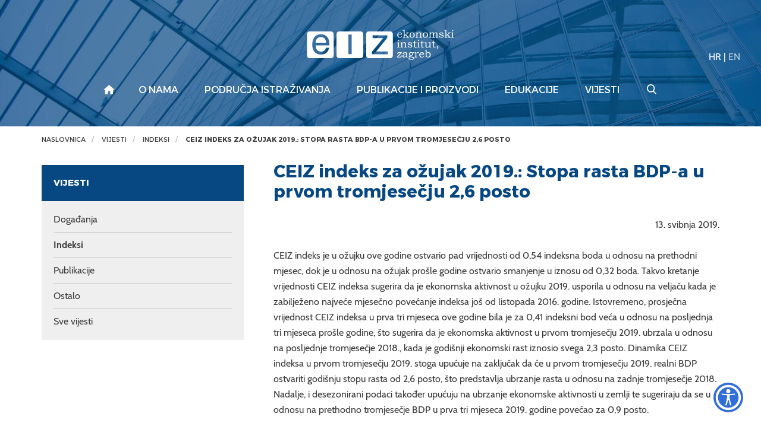

--- FILE ---
content_type: text/html; charset=utf-8
request_url: https://eizg.hr/vijesti/indeksi/ceiz-indeks-za-ozujak-2019-stopa-rasta-bdp-a-u-prvom-tromjesecju-2-6-posto/4776
body_size: 7366
content:



<!DOCTYPE html>

<html xmlns="http://www.w3.org/1999/xhtml" lang="hr">
<head><meta charset="UTF-8" /><meta http-equiv="X-UA-Compatible" content="IE=edge" /><meta name="viewport" content="width=device-width, initial-scale=1.0, user-scalable=yes" /><meta name="format-detection" content="telephone=no" /><title>
	CEIZ indeks za ožujak 2019.: Stopa rasta BDP-a u prvom tromjesečju 2,6 posto - Ekonomski institut, Zagreb
</title>
    <meta property="og:title" content="CEIZ indeks za ožujak 2019.: Stopa rasta BDP-a u prvom tromjesečju 2,6 posto" /> 
   	<meta property="og:type" content="website" /><meta property="og:site_name" content="Ekonomski institut, Zagreb" /><meta property="og:image" content="http://www.eizg.hr/img/eizg-logo-plavi-fb.jpg" /> 
    <meta property="og:description" content="13. svibnja 2019.

CEIZ indeks je u ožujku ove godine ostvario pad vrijednosti od 0,54 indeksna boda u odnosu na prethodni mjesec, dok je u odnosu na ožujak prošle godine ostvario smanjenje u iznosu o ..." />
    

 

    <!-- Main CSS file -->
     
      <link href="/cssbundle?v=gaAMZlyDSz46Q3jWGZC3FcYcNtXj_YbwO4I5bODC7Qs1" rel="stylesheet" type='text/css'/>
    

    <link rel="stylesheet" href="/js/access/access.css" />
    <link rel="stylesheet" href="/js/access/omo/omo.css" />

    <!-- Favicon -->
    <link rel="shortcut icon" href="/img/icon/favicon.png">
    <link rel="icon" href="/img/icon/android-chrome-192x192.png">
    <link rel="icon" href="/img/icon/android-chrome-512x512.png">
    <link rel="icon" href="/img/icon/mstile-150x150.png">
    <link rel="apple-touch-icon" sizes="180x180" href="/img/icon/apple-touch-icon.png">


    <link rel="shortcut icon" href="/img/icon/favicon.ico?v=2">

    <!-- HTML5 Shim and Respond.js IE8 support of HTML5 elements and media queries -->
    <!-- WARNING: Respond.js doesn't work if you view the page via file:// -->
    <!--[if lt IE 9]>
<script src="https://oss.maxcdn.com/libs/html5shiv/3.7.0/html5shiv.js"></script>
<script src="https://oss.maxcdn.com/libs/respond.js/1.4.2/respond.min.js"></script>
<![endif]-->

    <!-- Global site tag (gtag.js) - Google Analytics -->
    <script async src="https://www.googletagmanager.com/gtag/js?id=UA-100563417-17"></script>
    <script>
        window.dataLayer = window.dataLayer || [];
        function gtag() { dataLayer.push(arguments); }
        gtag('js', new Date());

        gtag('config', 'UA-100563417-17');
    </script>



</head>
<body >

    <div class="wrapper push">
        <!-- HEADER -->
        <div class="search-wrapper">
            <form action="/rezultati-pretrazivanja/361" method="POST" id="search_form" class="search-form">
                <label for="search_input" class="search-label">Pretraživanje</label>
                <input id="search_input" name="pojam" type="text" class="search-input">
                <input type="hidden" name="trazi" value="1" />
                <button id="search_submit" name="search_submit" type="submit" class="search-submit"></button>
            </form>
            <div class="search-close"></div>
        </div>

        <header class="header">

            <div class="navigation-wrapper">
                <div class="search-btn-mobile">
                    <a href="#" class="search">
                        <img src="/img/search.svg" alt="Pretraživanje">
                    </a>
                </div>
                <div class="lang what-lang" data-lang="">
                    
                    <a href="/news/indices/ceiz-index-for-march-2019-2-6-percent-gdp-growth-rate-in-the-first-quarter/4777"  class="active" >HR</a> | <a href="/news/indices/ceiz-index-for-march-2019-2-6-percent-gdp-growth-rate-in-the-first-quarter/4777" >EN</a>
                </div>
                <div class="overlay-mobile"></div>
                <a id="eizg-logo" class="eizg-logo" href="/">
                    
                    <img src="/img/eizg-logo-transparent.svg" alt="Ekonomski institut, Zagreb" class="img-responsive">
                    <img src="/img/eizg-logo-plavi.svg" alt="Ekonomski institut, Zagreb" class="img-responsive print">
                    
                </a>

                <a href="#" class="show-main-nav navbar-toggle">
                    <span class="sr-only">Izbornik</span>
                    <span class="icon-bar"></span>
                    <span class="icon-bar"></span>
                    <span class="icon-bar"></span>
                </a>


                <!-- end main nav -->
                
                <nav class="main-nav navbar">
                    <div class="container">
                        <a href="#" class="hide-main-nav"><span class="search-close"></span></a>
                        <ul class="nav navbar-nav">
                            
                            <li class="lang-mobile what-lang" data-lang=""><a href="/news/indices/ceiz-index-for-march-2019-2-6-percent-gdp-growth-rate-in-the-first-quarter/4777"  class="active" >HR</a> <span class="separator">|</span> <a href="/news/indices/ceiz-index-for-march-2019-2-6-percent-gdp-growth-rate-in-the-first-quarter/4777" >EN</a></li>
                            <li class="home"><a href="/"></a>
                                
                                <li class='dropdown'><a href="/o-nama/7" class='dropdown-toggle'>O nama</a>
                                    <ul class='dropdown-menu'>
                                        
                                        <li><a href='/o-eiz-u/6759'>O EIZ-u</a></li>
                                        
                                        <li><a href='/djelatnici/13'>Djelatnici</a></li>
                                        
                                        <li><a href='/tijela-eiz-a/485'>Tijela EIZ-a</a></li>
                                        
                                        <li><a href='/opci-akti-i-dokumenti/14'>Opći akti i dokumenti</a></li>
                                        
                                        <li><a href='/izvjesce-o-poslovanju/645'>Izvješće o poslovanju</a></li>
                                        
                                        <li><a href='/zaposljavanje-na-eiz-u/5517'>Zapošljavanje na EIZ-u</a></li>
                                        
                                        <li><a href='/eiz-u-medijima/16'>EIZ u medijima</a></li>
                                        
                                        <li><a href='/donacije/6167'>Donacije</a></li>
                                        
                                        <li><a href='/klub-eiz-a/17'>Klub EIZ-a</a></li>
                                        
                                        <li><a href='/cepor/6563'>CEPOR</a></li>
                                        
                                        <li><a href='/pravo-na-pristup-informacijama/646'>Pravo na pristup informacijama</a></li>
                                        
                                        <li><a href='/pristupacnost-internetske-stranice/6093'>Pristupačnost internetske stranice</a></li>
                                        
                                        <li><a href='/zastita-osobnih-podataka/4705'>Zaštita osobnih podataka</a></li>
                                        
                                        <li><a href='/zakoni-i-propisi/2897'>Zakoni i propisi</a></li>
                                        
                                        <li><a href='/biblioteka-i-dokumentacija-828/828'>Biblioteka i dokumentacija</a></li>
                                        
                                    </ul>

                                    
                                
                                </li>
                                
                                <li class='dropdown'><a href="/podrucja-istrazivanja/8" class='dropdown-toggle'>Područja istraživanja</a>
                                    <ul class='dropdown-menu'>
                                        
                                        <li><a href='/makroekonomija-i-medjunarodna-ekonomija-99/99'>Makroekonomija i međunarodna ekonomija</a></li>
                                        
                                        <li><a href='/poslovna-ekonomija-i-ekonomski-sektori-55/55'>Poslovna ekonomija i ekonomski sektori</a></li>
                                        
                                        <li><a href='/regionalni-razvoj-110/110'>Regionalni razvoj</a></li>
                                        
                                        <li><a href='/socijalna-politika-i-trziste-rada-121/121'>Socijalna politika i tržište rada</a></li>
                                        
                                    </ul>

                                    
                                
                                </li>
                                
                                <li class='dropdown'><a href="/publikacije-i-proizvodi/10" class='dropdown-toggle'>Publikacije i proizvodi</a>
                                    <ul class='dropdown-menu'>
                                        
                                        <li><a href='/publikacije/6802'>Publikacije</a></li>
                                        
                                        <li><a href='/proizvodi/6803'>Proizvodi</a></li>
                                        
                                    </ul>

                                    
                                
                                </li>
                                
                                <li class='dropdown'><a href="/edukacije/11" class='dropdown-toggle'>Edukacije</a>
                                    <ul class='dropdown-menu'>
                                        
                                        <li><a href='/radionice-141/141'>Radionice</a></li>
                                        
                                        <li><a href='/seminar-eiz-a/142'>Seminar EIZ-a</a></li>
                                        
                                        <li><a href='/studentske-strucne-prakse/143'>Studentske stručne prakse</a></li>
                                        
                                        <li><a href='/konferencije-4477/4477'>Konferencije</a></li>
                                        
                                    </ul>

                                    
                                
                                </li>
                                
                                <li class='dropdown'><a href="/vijesti/12" class='dropdown-toggle'>Vijesti</a>
                                    <ul class='dropdown-menu'>
                                        
                                        <li><a href='/dogadjanja/68'>Događanja</a></li>
                                        
                                        <li><a href='/indeksi/69'>Indeksi</a></li>
                                        
                                        <li><a href='/publikacije-70/70'>Publikacije</a></li>
                                        
                                        <li><a href='/ostalo-71/71'>Ostalo</a></li>
                                        
                                        <li><a href='/sve-vijesti/107'>Sve vijesti</a></li>
                                        
                                    </ul>

                                    
                                
                                </li>
                                
                                <li class="search-btn">
                                    <a href="#" class="search"></a>
                                </li>
                        </ul>
                    </div>
                    <!-- /.container -->

                </nav>
                
            </div>
            <!-- end navigation -->

            
        </header>
        <!-- /HEADER -->



        
        <div class="breadcrumbs noprint">
            <div class="container">
                <div class="row">
                    <div class='col-lg-12'>
 <div xmlns:v='http://rdf.data-vocabulary.org/#' id='breadcrumbs_inner'>
     <ul id='bread' itemprop='breadcrumb'>
         <li typeof='v:Breadcrumb'><a property='v:title' rel='v:url' href='/'>Naslovnica</a></li>
<li class=''> <a href='/vijesti/12' rel='v:url' property='v:title' itemprop='url'>Vijesti</a></li>
<li class=''> <a href='/vijesti/indeksi/69' rel='v:url' property='v:title' itemprop='url'>Indeksi</a></li>
<li class='active'> <a href='/vijesti/indeksi/ceiz-indeks-za-ozujak-2019-stopa-rasta-bdp-a-u-prvom-tromjesecju-2-6-posto/4776' rel='v:url' property='v:title' itemprop='url'>CEIZ indeks za ožujak 2019.: Stopa rasta BDP-a u prvom tromjesečju 2,6 posto</a></li>
     </ul>
 </div>
</div>

                </div>
            </div>
        </div>
        
            
            <section class="fullpage-inner">
                <div class="container">

                    <div class="row">
                        <div class='col-lg-4 col-md-4 col-sm-12 col-xs-12'>
<div class='sidebar-toggle'>
<span>PODIZBORNIK</span>
</div>
<div class='sidebar'>
<h3>Vijesti</h3>
     <ul>
<li class=''>
     <a href='/vijesti/dogadjanja/68'>Događanja</a>
</li>
<li class='active'>
     <a href='/vijesti/indeksi/69'>Indeksi</a>
</li>
<li class=''>
     <a href='/vijesti/publikacije-70/70'>Publikacije</a>
</li>
<li class=''>
     <a href='/vijesti/ostalo-71/71'>Ostalo</a>
</li>
<li class=''>
     <a href='/vijesti/sve-vijesti/107'>Sve vijesti</a>
</li>
     </ul>
 </div>
</div>


                        <div class="col-lg-8 col-md-8 col-sm-12 col-xs-12">
                            <div class="news-content">
                                <h1>CEIZ indeks za ožujak 2019.: Stopa rasta BDP-a u prvom tromjesečju 2,6 posto</h1>
                                
                                <div style="text-align: right;">13. svibnja 2019.</div>
<br>
CEIZ indeks je u ožujku ove godine ostvario pad vrijednosti od 0,54 indeksna boda u odnosu na prethodni mjesec, dok je u odnosu na ožujak prošle godine ostvario smanjenje u iznosu od 0,32 boda. Takvo kretanje vrijednosti CEIZ indeksa sugerira da je ekonomska aktivnost u ožujku 2019. usporila u odnosu na veljaču kada je zabilježeno najveće mjesečno povećanje indeksa još od listopada 2016. godine. Istovremeno, prosječna vrijednost CEIZ indeksa u prva tri mjeseca ove godine bila je za 0,41 indeksni bod veća u odnosu na posljednja tri mjeseca prošle godine, što sugerira da je ekonomska aktivnost u prvom tromjesečju 2019. ubrzala u odnosu na posljednje tromjesečje 2018., kada je godišnji ekonomski rast iznosio svega 2,3 posto. Dinamika CEIZ indeksa u prvom tromjesečju 2019. stoga upućuje na zaključak da će u prvom tromjesečju 2019. realni BDP ostvariti godišnju stopu rasta od 2,6 posto, što predstavlja ubrzanje rasta u odnosu na zadnje tromjesečje 2018. Nadalje, i desezonirani podaci također upućuju na ubrzanje ekonomske aktivnosti u zemlji te sugeriraju da se u odnosu na prethodno tromjesečje BDP u prva tri mjeseca 2019. godine povećao za 0,9 posto.
<h3><strong>Što je CEIZ indeks?</strong></h3>

<p>Koincidentni ekonomski indikator &ndash; CEIZ indeks &ndash; je mjesečni složeni indikator poslovnog ciklusa razvijen na Ekonomskom institutu, Zagreb. Njegova je svrha da pruži pravovremenu informaciju o trenutnom stanju poslovnoga ciklusa, zbog čega se vrijednost CEIZ indeksa mijenja istovremeno s promjenama poslovnoga ciklusa. CEIZ indeks je izrađen primjenom modela dinamičkih faktora i Markovljevog modela promjene režima. Metodološki detalji ocjene CEIZ indeksa opisani su u znanstvenom radu: Rašić Bakarić, Ivana, Marina Tkalec i Maruška Vizek, 2016, &quot;<a href="http://www.tandfonline.com/doi/pdf/10.1080/1331677X.2016.1174388" target="_blank">Constructing a Composite Coincident Indicator for a Post-Transition Country</a>&quot;,&nbsp;<em>Ekonomska istraživanja</em>&nbsp;(<em>Economic Research</em>), 29 (1), str. 434&ndash;445.<br>
<br>
Uporabna vrijednost CEIZ indeksa je višestruka. Kao prvo, CEIZ indeks je jednobrojčani pokazatelj poslovnog ciklusa koji sadrži informacije koje bi inače trebalo prikupljati analizom velikog broja različitih ekonomskih serija. Drugo, za razliku od vremenske serije tromjesečnog BDP-a, CEIZ indeks daje mjesečnu ocjenu stanja gospodarstva pružajući na taj način preciznije informacije o promjenama koje se odvijaju tijekom kraćeg vremenskoga razdoblja. Treće, CEIZ indeks je dostupan jedan do tri mjeseca prije objave podataka o tromjesečnom BDP-u, zbog čega nositelji ekonomskih politika i zainteresirana javnost mogu pravovremeno pratiti gospodarska kretanja.<br>
<br>
Indeks se tumači tako da pozitivne vrijednosti predstavljaju gospodarski rast, a negativne smanjenje ekonomske aktivnosti.</p>

                              

                                
                                
                                <div class="row">
                                    <div class="col-lg-12">
                                        <div class="vezani-dokumenti">
                                            <h2 class="h2-border">Vezani dokumenti</h2>
                                            <ul class='doc-list'>
<li> <a target='_blank' href='/userdocsimages//indeksi/ceiz/may_19/ceiz_indeks.xlsx'>CEIZ indeks</a></li>
<li> <a target='_blank' href='/userdocsimages//indeksi/ceiz/may_19/ceiz_kvartalni_realni_bdp.xlsx'>CEIZ: Kvartalni realni BDP</a></li>
</ul>

                                        </div>
                                    </div>
                                </div>
                                

                                <div class="share-print">
                                    <div class="share article"><span>Podijelite:</span> <a href="" class="icon-share trigger"></a></div>
                                    <a class="ispis" href="https://eizg.hr/default.aspx?parent=vijesti/indeksi&url=ceiz-indeks-za-ozujak-2019-stopa-rasta-bdp-a-u-prvom-tromjesecju-2-6-posto&id=4776&print=true">Ispišite stranicu</a>
                                </div>
                            </div>
                        </div>
                    </div>
                    <!-- end row -->

                </div>
            </section>
            

            <footer class="padding-80">
                <div class="container">
                    <div class="row">
                        <div class="col-lg-12">
                            <a class="hr-excellence" href="/euraxess/2738">
                                <img src="/img/hr-excellence-logo-white.svg" alt="HR Excellence in Research"></a>
                        </div>
                    </div>

                    <div class="row">
                        <div class="col-lg-12">
                            <div class="newsletter">
                                <p>Prijavite se na naš newsletter</p>
                                
                                <form action="https://app.moosend.com/subscribe/5e808a59-21ac-4f53-93f6-e0712e51bd07" method="post" name="newsprijava" id="newsprijava" target="_blank">
                                    <div class="input-group">
                                        <input type="hidden" name="_isNewsletter" value="true">
                                        <input type="hidden" name="nwsAction" value="on">
				
                                        <input type="email" class="form-control" name="ms-email" placeholder="Upišite e-mail adresu" required="">
										
                                        <span class="input-group-btn">
                                            <input type="submit" class="btn btn-default" value="Prijavite se">
                                        </span>
                                    </div>
                                    <!-- /input-group -->
                                </form>
                            </div>

                        </div>
                    </div>

                    <div class="row">
                        <div class="col-lg-12">
                            <ul class="links">
                                <li><a target="_blank" href="https://vpn.eizg.hr">Intranet</a></li>
                                <li><a href="/kontakt-635/635">Kontakt</a></li>
                                <li><a href="/mapa-weba/144">Mapa weba</a></li>
                                <li><a href="/wos-radovi-cc/636">WoS radovi (CC)</a></li>
                            </ul>
                        </div>
                    </div>

                    <div class="row">
                        <div class="col-lg-12">
                            <ul class="social">
                                <li><a class="fb-logo" href="https://www.facebook.com/eizg.hr" target="_blank">
                                    <img src="/img/facebook.svg" alt="EIZG na Facebooku"></a></li>
                                <li><a class="link-logo" href="https://www.linkedin.com/company/24796997/" target="_blank">
                                    <img src="/img/linkedin.svg" alt="EIZG na linkedIn"></a></li>
                            </ul>
                        </div>
                    </div>

                    <div class="row">
                        <div class="col-lg-12">
                            <div class="copyright">
                                2026 &copy; Ekonomski institut, Zagreb. Sva prava pridržana.
                            </div>
                        </div>
                    </div>

                    <div class="row">
                        <div class="col-lg-12">
                            <a class="gd-logo" href="https://www.globaldizajn.hr" target="_blank"><img src="/img/globaldizajn-logo-white.svg" alt="Globaldizajn d.o.o. - izrada web stranica, mobilnih aplikacija, Globaladmin CMS" width="90"/></a>
                        </div>
                    </div>
                </div>
            </footer>

            
            <div class="modal" id="share">
                <button data-izimodal-close="" class="close-btn"><span class="ion-close-round"></span></button>
                <div class="modal-wrapper">
                    <h3>Podijelite</h3>
                    
                        
                        <a href="mailto:?subject=CEIZ indeks za ožujak 2019.: Stopa rasta BDP-a u prvom tromjesečju 2,6 posto&body=https://eizg.hr/vijesti/indeksi/ceiz-indeks-za-ozujak-2019-stopa-rasta-bdp-a-u-prvom-tromjesecju-2-6-posto/4776">E-mail</a> | 
                        <a href="https://wa.me/?text=https://eizg.hr/vijesti/indeksi/ceiz-indeks-za-ozujak-2019-stopa-rasta-bdp-a-u-prvom-tromjesecju-2-6-posto/4776">Whatsapp</a> | 
                        <a href="viber://forward?text=https://eizg.hr/vijesti/indeksi/ceiz-indeks-za-ozujak-2019-stopa-rasta-bdp-a-u-prvom-tromjesecju-2-6-posto/4776">Viber</a> | 
                        <a href="https://twitter.com/intent/tweet?url=https://eizg.hr/vijesti/indeksi/ceiz-indeks-za-ozujak-2019-stopa-rasta-bdp-a-u-prvom-tromjesecju-2-6-posto/4776">Twitter</a> | 
                        <a href="https://www.facebook.com/sharer/sharer.php?u=https://eizg.hr/vijesti/indeksi/ceiz-indeks-za-ozujak-2019-stopa-rasta-bdp-a-u-prvom-tromjesecju-2-6-posto/4776">Facebook</a> |
                        <a href="https://www.linkedin.com/shareArticle?mini=true&url=https://eizg.hr/vijesti/indeksi/ceiz-indeks-za-ozujak-2019-stopa-rasta-bdp-a-u-prvom-tromjesecju-2-6-posto/4776&title=CEIZ indeks za ožujak 2019.: Stopa rasta BDP-a u prvom tromjesečju 2,6 posto&summary=CEIZ indeks za ožujak 2019.: Stopa rasta BDP-a u prvom tromjesečju 2,6 posto">LinkedIn</a>


                </div>
            </div>
            
        </div>
        <!-- end wrapper -->


        <!-- Scroll-up -->
        <a href="#" class="top">Vrh</a>
        
        

        <!-- JS -->
          
        <script  src="//s7.addthis.com/js/300/addthis_widget.js#pubid=ra-59db71369dd9212f"></script>
        <script src="/Scripts/js?v=GJ_9yzzyJRn6v_v3LxTY84ZjudUENChuftkW_bfj-1I1"></script>
        
        <script>
            var jez = "hr";
            var ajaxPrefix = "/";     

           
            $('.read-more').on('click', function (e) {
                jez = "hr";
                });
          

        </script>

         
                 <script type="text/javascript" src="/js/access/access.js"></script>
         
</body>
</html>





--- FILE ---
content_type: image/svg+xml
request_url: https://eizg.hr/img/eizg-logo-transparent.svg
body_size: 55915
content:
<?xml version="1.0" encoding="utf-8"?>
<!-- Generator: Adobe Illustrator 16.0.0, SVG Export Plug-In . SVG Version: 6.00 Build 0)  -->
<!DOCTYPE svg PUBLIC "-//W3C//DTD SVG 1.1//EN" "http://www.w3.org/Graphics/SVG/1.1/DTD/svg11.dtd">
<svg version="1.1" xmlns="http://www.w3.org/2000/svg" xmlns:xlink="http://www.w3.org/1999/xlink" x="0px" y="0px"
	 width="248.219px" height="51px" viewBox="0 0 248.219 51" enable-background="new 0 0 248.219 51" xml:space="preserve">
<g id="Layer_2_1_">
</g>
<g id="Layer_1">
	<g id="Layer_1_1_">
		<path display="none" fill="#004685" d="M4.821,3.145h35.581c2.55,0,4.637,2.087,4.637,4.637v35.579
			c0,2.552-2.087,4.638-4.637,4.638H4.821c-2.55,0-4.636-2.086-4.636-4.638V7.781C0.185,5.231,2.271,3.145,4.821,3.145"/>
		<path display="none" fill="#004685" d="M54.225,3.145h36.074c2.415,0,4.39,1.976,4.39,4.39v36.074c0,2.414-1.975,4.39-4.39,4.39
			H54.225c-2.415,0-4.39-1.976-4.39-4.39V7.535C49.835,5.12,51.81,3.145,54.225,3.145"/>
		<path display="none" fill="#004685" d="M103.876,3.145h36.408c2.276,0,4.141,1.864,4.141,4.143v36.569
			c0,2.277-1.862,4.142-4.141,4.142h-36.408c-2.278,0-4.143-1.863-4.143-4.142V7.287C99.733,5.009,101.598,3.145,103.876,3.145"/>
		<path display="none" fill="#FFFFFF" d="M32.083,30.545h5.302c-0.568,3.516-2.102,6.287-4.581,8.318
			c-2.478,2.021-5.606,3.035-9.375,3.035c-4.378,0-7.861-1.48-10.441-4.457c-2.581-2.977-3.87-7.039-3.87-12.178
			c0-5.414,1.27-9.66,3.809-12.716c2.539-3.067,6.043-4.601,10.502-4.601c4.582,0,8.125,1.412,10.645,4.225
			c2.508,2.813,3.757,6.785,3.757,11.924l-0.03,1.452v0.325c0,0.122-0.02,0.325-0.061,0.601H14.714c0,1.664,0.214,3.147,0.63,4.428
			c0.417,1.279,1.037,2.406,1.869,3.384c1.615,1.827,3.849,2.741,6.704,2.741c2.184,0,3.991-0.56,5.413-1.688
			C30.752,34.212,31.667,32.618,32.083,30.545z M14.714,22.013h17.491c0-2.996-0.752-5.292-2.255-6.896
			c-1.514-1.604-3.626-2.407-6.338-2.407c-2.641,0-4.703,0.782-6.207,2.347C15.913,16.62,15.009,18.946,14.714,22.013z"/>
		<path display="none" fill="none" stroke="#FFFFFF" stroke-width="0.504" stroke-miterlimit="22.926" d="M32.083,30.545h5.302
			c-0.568,3.516-2.102,6.287-4.581,8.318c-2.478,2.021-5.606,3.035-9.375,3.035c-4.378,0-7.861-1.48-10.441-4.457
			c-2.581-2.977-3.87-7.039-3.87-12.178c0-5.414,1.27-9.66,3.809-12.716c2.539-3.067,6.043-4.601,10.502-4.601
			c4.582,0,8.125,1.412,10.645,4.225c2.508,2.813,3.757,6.785,3.757,11.924l-0.03,1.452v0.325c0,0.122-0.02,0.325-0.061,0.601
			H14.714c0,1.664,0.214,3.147,0.63,4.428c0.417,1.279,1.037,2.406,1.869,3.384c1.615,1.827,3.849,2.741,6.704,2.741
			c2.184,0,3.991-0.56,5.413-1.688C30.752,34.212,31.667,32.618,32.083,30.545z M14.714,22.013h17.491
			c0-2.996-0.752-5.292-2.255-6.896c-1.514-1.604-3.626-2.407-6.338-2.407c-2.641,0-4.703,0.782-6.207,2.347
			C15.913,16.62,15.009,18.946,14.714,22.013z"/>
		<path display="none" fill="#FFFFFF" d="M75.346,41.296h-5.444V8.39h5.444V41.296z"/>
		<path display="none" fill="none" stroke="#FFFFFF" stroke-width="0.504" stroke-miterlimit="22.926" d="M75.346,41.296h-5.444
			V8.39h5.444V41.296z"/>
		<polygon display="none" fill="#FFFFFF" points="135.195,9.602 135.188,13.918 116.559,36.648 136.061,36.648 136.061,41.475 
			109.479,41.475 109.479,37.098 128.32,14.304 110.465,14.304 110.465,9.602 		"/>
		<polygon display="none" fill="none" stroke="#FFFFFF" stroke-width="0.504" stroke-miterlimit="22.926" points="135.195,9.602 
			135.188,13.918 116.559,36.648 136.061,36.648 136.061,41.475 109.479,41.475 109.479,37.098 128.32,14.304 110.465,14.304 
			110.465,9.602 		"/>
		<g>
			<path fill="#FFFFFF" d="M159.917,11.108l0.569,0.463c-0.436,0.517-0.855,0.927-1.26,1.23c-0.41,0.303-0.793,0.516-1.156,0.638
				c-0.361,0.122-0.786,0.183-1.274,0.183c-0.873,0-1.614-0.178-2.229-0.535c-0.701-0.41-1.236-0.945-1.611-1.604
				c-0.375-0.66-0.563-1.438-0.563-2.335c0-0.939,0.181-1.741,0.543-2.406c0.363-0.665,0.869-1.19,1.521-1.574
				c0.65-0.383,1.404-0.575,2.26-0.575c0.635,0,1.188,0.1,1.658,0.298c0.469,0.198,0.867,0.498,1.191,0.898
				c0.328,0.4,0.565,0.858,0.716,1.374c0.083,0.302,0.131,0.693,0.143,1.173h-6.304c-0.018,0.292-0.025,0.509-0.025,0.652
				c0,0.75,0.131,1.419,0.394,2.005c0.262,0.586,0.606,1.018,1.038,1.295c0.431,0.277,0.918,0.415,1.466,0.415
				c0.463,0,0.913-0.108,1.346-0.325C158.771,12.161,159.298,11.737,159.917,11.108z M158.775,7.506
				c-0.09-0.547-0.217-0.951-0.379-1.212c-0.162-0.261-0.396-0.469-0.693-0.625c-0.303-0.154-0.639-0.231-1.014-0.231
				s-0.726,0.078-1.053,0.231c-0.328,0.155-0.598,0.369-0.816,0.643c-0.215,0.273-0.403,0.671-0.564,1.194H158.775z"/>
			<path fill="#FFFFFF" d="M161.646,1.819v-0.74c0.76-0.059,1.543-0.309,2.354-0.748h0.686v8.894l3.279-2.601
				c0.523-0.416,0.783-0.692,0.783-0.829c0-0.083-0.057-0.148-0.168-0.196c-0.072-0.03-0.246-0.045-0.525-0.045h-0.473V4.806h4.523
				v0.749c-0.506,0-0.91,0.053-1.215,0.156c-0.302,0.104-0.652,0.308-1.052,0.611l-2.575,1.983l3.039,3.32
				c0.293,0.321,0.53,0.546,0.715,0.677c0.186,0.131,0.367,0.222,0.555,0.272c0.182,0.051,0.472,0.079,0.861,0.085v0.749h-4.744
				v-0.749h0.365c0.363,0,0.592-0.028,0.688-0.085c0.096-0.056,0.144-0.132,0.144-0.227c0-0.095-0.09-0.233-0.269-0.411
				c-0.029-0.03-0.063-0.066-0.1-0.107l-2.371-2.718l-1.463,1.105v1.168c0,0.435,0.034,0.719,0.101,0.856
				c0.065,0.137,0.167,0.241,0.308,0.313c0.141,0.071,0.408,0.106,0.809,0.106h0.328v0.749h-4.58v-0.749
				c0.516-0.005,0.834-0.026,0.951-0.062c0.209-0.066,0.357-0.181,0.45-0.348c0.095-0.167,0.14-0.488,0.14-0.963V1.819H161.646z"/>
			<path fill="#FFFFFF" d="M177.602,4.591c0.873,0,1.631,0.181,2.269,0.544c0.64,0.362,1.144,0.891,1.513,1.587
				c0.368,0.695,0.551,1.488,0.551,2.38s-0.188,1.685-0.566,2.38c-0.377,0.695-0.891,1.225-1.539,1.591
				c-0.651,0.365-1.43,0.548-2.334,0.548c-1.438,0-2.518-0.449-3.238-1.346c-0.722-0.897-1.083-1.952-1.083-3.164
				c0-0.885,0.188-1.671,0.562-2.358c0.375-0.687,0.902-1.218,1.574-1.595C175.98,4.78,176.746,4.591,177.602,4.591z M177.529,5.456
				c-0.676,0-1.25,0.268-1.721,0.803c-0.593,0.666-0.891,1.634-0.891,2.905c0,1.225,0.252,2.157,0.758,2.799
				c0.457,0.571,1.077,0.856,1.861,0.856c0.506,0,0.954-0.133,1.352-0.401c0.394-0.268,0.715-0.693,0.959-1.279
				c0.243-0.585,0.364-1.273,0.364-2.063c0-0.772-0.131-1.465-0.394-2.077c-0.202-0.487-0.506-0.866-0.912-1.136
				C178.5,5.591,178.04,5.456,177.529,5.456z"/>
			<path fill="#FFFFFF" d="M183.334,6.08V5.34c0.527-0.059,0.923-0.131,1.186-0.213c0.262-0.083,0.639-0.262,1.133-0.536h0.643
				v1.694c0.782-0.66,1.45-1.107,2.006-1.342c0.555-0.235,1.117-0.353,1.688-0.353c0.486,0,0.916,0.082,1.291,0.245
				c0.373,0.164,0.678,0.385,0.912,0.665c0.232,0.279,0.391,0.598,0.466,0.954c0.05,0.22,0.073,0.553,0.073,0.999v3.922
				c0,0.469,0.031,0.771,0.102,0.905c0.068,0.133,0.177,0.23,0.325,0.289c0.147,0.06,0.514,0.089,1.098,0.089v0.749h-4.582v-0.749
				h0.248c0.429,0,0.722-0.039,0.875-0.116s0.267-0.189,0.336-0.339c0.067-0.148,0.101-0.451,0.101-0.909v-3.28
				c0-0.677-0.056-1.146-0.164-1.408c-0.11-0.261-0.297-0.475-0.563-0.638c-0.265-0.164-0.598-0.245-1.002-0.245
				c-0.48,0-0.994,0.124-1.542,0.369c-0.548,0.247-1.077,0.611-1.588,1.092v4.109c0,0.464,0.034,0.772,0.104,0.927
				c0.066,0.154,0.179,0.27,0.332,0.347c0.107,0.06,0.395,0.089,0.855,0.089h0.26v0.749h-4.599v-0.749h0.224
				c0.442,0,0.744-0.037,0.905-0.111c0.162-0.075,0.274-0.207,0.341-0.397c0.036-0.095,0.057-0.422,0.057-0.981V6.08H183.334z"/>
			<path fill="#FFFFFF" d="M199.876,4.591c0.873,0,1.631,0.181,2.269,0.544c0.639,0.362,1.145,0.891,1.51,1.587
				c0.369,0.695,0.556,1.488,0.556,2.38s-0.19,1.685-0.567,2.38s-0.891,1.225-1.541,1.591c-0.65,0.365-1.43,0.548-2.332,0.548
				c-1.438,0-2.518-0.449-3.24-1.346s-1.08-1.952-1.08-3.164c0-0.885,0.188-1.671,0.563-2.358c0.372-0.687,0.896-1.218,1.57-1.595
				C198.257,4.78,199.021,4.591,199.876,4.591z M199.805,5.456c-0.677,0-1.25,0.268-1.721,0.803
				c-0.594,0.666-0.891,1.634-0.891,2.905c0,1.225,0.252,2.157,0.758,2.799c0.456,0.571,1.078,0.856,1.863,0.856
				c0.504,0,0.955-0.133,1.349-0.401c0.396-0.268,0.717-0.693,0.959-1.279c0.243-0.585,0.366-1.273,0.366-2.063
				c0-0.772-0.131-1.465-0.393-2.077c-0.203-0.487-0.507-0.866-0.914-1.136C200.773,5.591,200.316,5.456,199.805,5.456z"/>
			<path fill="#FFFFFF" d="M205.572,6.099V5.34c0.445-0.042,0.837-0.115,1.171-0.22c0.333-0.105,0.716-0.281,1.146-0.528h0.661
				v1.497c0.677-0.534,1.205-0.894,1.587-1.079c0.58-0.278,1.139-0.418,1.666-0.418c0.362,0,0.719,0.067,1.065,0.201
				c0.347,0.133,0.627,0.298,0.839,0.495c0.21,0.196,0.389,0.464,0.538,0.801c0.623-0.552,1.202-0.94,1.733-1.163
				c0.531-0.223,1.069-0.334,1.617-0.334c0.521,0,0.983,0.108,1.387,0.326c0.4,0.216,0.692,0.489,0.873,0.815
				c0.181,0.327,0.271,0.805,0.271,1.436v4.135c0,0.434,0.01,0.687,0.027,0.758c0.029,0.112,0.094,0.22,0.188,0.321
				c0.098,0.101,0.209,0.172,0.334,0.214c0.123,0.041,0.354,0.062,0.69,0.062h0.282v0.749h-4.465v-0.749
				c0.512-0.005,0.842-0.043,0.994-0.111c0.151-0.068,0.264-0.18,0.338-0.334c0.075-0.155,0.111-0.457,0.111-0.91v-3.93
				c0-0.499-0.044-0.844-0.133-1.034c-0.09-0.19-0.248-0.349-0.479-0.477c-0.231-0.128-0.515-0.192-0.854-0.192
				c-0.422,0-0.866,0.113-1.331,0.339c-0.619,0.309-1.107,0.656-1.464,1.043v4.251c0,0.41,0.021,0.68,0.058,0.807
				c0.037,0.128,0.104,0.235,0.196,0.321c0.091,0.086,0.198,0.146,0.321,0.178c0.121,0.033,0.416,0.049,0.885,0.049v0.749h-4.385
				V12.66h0.25c0.351,0,0.599-0.042,0.744-0.125s0.26-0.211,0.345-0.383c0.058-0.137,0.088-0.419,0.088-0.847V7.508
				c0-0.559-0.044-0.936-0.129-1.132c-0.087-0.196-0.253-0.362-0.496-0.5c-0.244-0.137-0.53-0.206-0.854-0.206
				c-0.39,0-0.777,0.095-1.174,0.285c-0.583,0.279-1.119,0.646-1.605,1.097v4.582c0,0.273,0.037,0.474,0.109,0.601
				c0.073,0.128,0.192,0.231,0.354,0.308c0.157,0.078,0.379,0.116,0.655,0.116h0.332v0.749h-4.475V12.66h0.24
				c0.406,0,0.677-0.032,0.806-0.098c0.188-0.089,0.325-0.232,0.408-0.428c0.046-0.107,0.069-0.383,0.069-0.83V6.099H205.572
				L205.572,6.099z"/>
			<path fill="#FFFFFF" d="M228.793,4.805h0.627l0.799,2.728L229.418,7.8c-0.324-0.731-0.771-1.307-1.352-1.725
				c-0.58-0.419-1.168-0.628-1.762-0.628c-0.457,0-0.83,0.111-1.113,0.334c-0.287,0.223-0.43,0.479-0.43,0.771
				c0,0.273,0.104,0.508,0.313,0.705c0.202,0.202,0.655,0.431,1.362,0.687l1.738,0.615c0.979,0.351,1.648,0.726,2.006,1.123
				c0.352,0.404,0.525,0.862,0.525,1.372c0,0.434-0.131,0.852-0.393,1.253c-0.263,0.401-0.642,0.72-1.138,0.958
				c-0.495,0.238-1.063,0.356-1.706,0.356c-0.998,0-1.854-0.286-2.568-0.856l-0.188,0.644h-0.633l-1.113-2.916l0.805-0.321
				c0.539,0.856,1.054,1.461,1.535,1.818c0.674,0.505,1.398,0.757,2.178,0.757c0.52,0,0.943-0.138,1.277-0.415
				c0.332-0.276,0.5-0.584,0.5-0.922c0-0.279-0.104-0.535-0.313-0.767c-0.215-0.226-0.623-0.446-1.23-0.66l-2.06-0.749
				c-0.888-0.32-1.5-0.671-1.845-1.052c-0.344-0.38-0.519-0.816-0.519-1.311c0-0.6,0.281-1.13,0.843-1.591
				c0.563-0.459,1.276-0.69,2.144-0.69c0.452,0,0.856,0.058,1.215,0.174c0.354,0.116,0.706,0.309,1.052,0.576L228.793,4.805z"/>
			<path fill="#FFFFFF" d="M232.116,1.819v-0.74c0.76-0.059,1.543-0.309,2.354-0.748h0.687v8.894l3.278-2.601
				c0.522-0.416,0.782-0.692,0.782-0.829c0-0.083-0.055-0.148-0.168-0.196c-0.071-0.03-0.245-0.045-0.526-0.045h-0.472V4.806h4.523
				v0.749c-0.507,0-0.908,0.053-1.212,0.156c-0.305,0.104-0.653,0.308-1.053,0.611l-2.576,1.983l3.041,3.32
				c0.289,0.321,0.527,0.546,0.713,0.677c0.185,0.131,0.367,0.222,0.554,0.272c0.185,0.051,0.472,0.079,0.864,0.085v0.749h-4.745
				v-0.749h0.364c0.363,0,0.592-0.028,0.687-0.085c0.097-0.056,0.144-0.132,0.144-0.227c0-0.095-0.09-0.233-0.269-0.411
				c-0.026-0.03-0.062-0.066-0.097-0.107l-2.371-2.718l-1.463,1.105v1.168c0,0.435,0.031,0.719,0.098,0.856
				c0.066,0.137,0.169,0.241,0.309,0.313c0.141,0.071,0.408,0.106,0.808,0.106h0.329v0.749h-4.581v-0.749
				c0.516-0.005,0.835-0.026,0.954-0.062c0.205-0.066,0.357-0.181,0.447-0.348c0.094-0.167,0.14-0.488,0.14-0.963V1.819H232.116z"/>
			<path fill="#FFFFFF" d="M243.501,6.08V5.34c0.492-0.058,0.906-0.14,1.242-0.246c0.337-0.106,0.718-0.273,1.146-0.503h0.651v7.149
				c0,0.25,0.033,0.437,0.106,0.562c0.07,0.125,0.168,0.216,0.297,0.272c0.13,0.057,0.361,0.085,0.701,0.085h0.418v0.749H243.5
				v-0.749h0.365c0.398,0,0.664-0.036,0.804-0.106c0.136-0.071,0.231-0.172,0.289-0.303c0.056-0.131,0.084-0.437,0.084-0.918V6.08
				H243.501z M245.764,0.572c0.285,0,0.529,0.1,0.731,0.298c0.202,0.2,0.304,0.441,0.304,0.728c0,0.285-0.102,0.528-0.304,0.73
				c-0.202,0.201-0.446,0.303-0.731,0.303c-0.283,0-0.527-0.102-0.73-0.303c-0.202-0.202-0.303-0.445-0.303-0.73
				c0-0.286,0.101-0.528,0.303-0.728C245.234,0.671,245.479,0.572,245.764,0.572z"/>
			<path fill="#FFFFFF" d="M152.215,22.725v-0.741c0.494-0.059,0.906-0.14,1.244-0.246c0.335-0.105,0.718-0.273,1.146-0.502h0.647
				v7.148c0,0.249,0.036,0.437,0.106,0.562c0.072,0.125,0.172,0.217,0.301,0.271c0.127,0.057,0.361,0.086,0.697,0.086h0.422v0.748
				h-4.565v-0.748h0.367c0.396,0,0.664-0.035,0.801-0.107c0.138-0.069,0.234-0.172,0.29-0.303c0.057-0.132,0.085-0.437,0.085-0.918
				v-5.25H152.215L152.215,22.725z M154.48,17.216c0.283,0,0.526,0.1,0.729,0.298c0.202,0.2,0.301,0.441,0.301,0.727
				c0,0.286-0.099,0.529-0.301,0.731c-0.203,0.202-0.446,0.303-0.729,0.303c-0.289,0-0.53-0.101-0.732-0.303
				c-0.2-0.202-0.303-0.445-0.303-0.731c0-0.286,0.103-0.527,0.303-0.727C153.95,17.316,154.191,17.216,154.48,17.216z"/>
			<path fill="#FFFFFF" d="M157.77,22.725v-0.741c0.528-0.059,0.922-0.131,1.185-0.213c0.262-0.083,0.639-0.261,1.133-0.535h0.642
				v1.694c0.783-0.66,1.451-1.106,2.008-1.342c0.556-0.234,1.117-0.352,1.687-0.352c0.488,0,0.917,0.082,1.292,0.245
				c0.373,0.163,0.68,0.384,0.912,0.664c0.234,0.28,0.391,0.598,0.467,0.954c0.049,0.22,0.071,0.553,0.071,0.999v3.921
				c0,0.471,0.034,0.771,0.103,0.905s0.178,0.229,0.324,0.289c0.148,0.06,0.516,0.091,1.098,0.091v0.747h-4.582v-0.747h0.25
				c0.428,0,0.72-0.039,0.873-0.117c0.154-0.076,0.267-0.189,0.336-0.338c0.068-0.149,0.102-0.451,0.102-0.91V24.66
				c0-0.678-0.057-1.146-0.165-1.408c-0.108-0.262-0.297-0.474-0.562-0.637c-0.264-0.164-0.6-0.245-1.004-0.245
				c-0.479,0-0.994,0.124-1.539,0.369c-0.549,0.247-1.078,0.611-1.588,1.092v4.11c0,0.463,0.031,0.771,0.102,0.927
				c0.068,0.153,0.182,0.271,0.333,0.347c0.108,0.061,0.394,0.092,0.856,0.092h0.258v0.748h-4.6v-0.748h0.225
				c0.443,0,0.744-0.039,0.904-0.113c0.164-0.072,0.276-0.204,0.342-0.396c0.037-0.096,0.055-0.423,0.055-0.979v-5.089h-1.516
				V22.725z"/>
			<path fill="#FFFFFF" d="M175.846,21.45h0.625l0.803,2.728l-0.805,0.268c-0.318-0.73-0.77-1.306-1.35-1.725
				c-0.581-0.419-1.166-0.628-1.76-0.628c-0.459,0-0.83,0.111-1.115,0.334c-0.285,0.224-0.43,0.48-0.43,0.771
				c0,0.274,0.105,0.508,0.313,0.704c0.203,0.202,0.659,0.432,1.365,0.687l1.738,0.615c0.979,0.351,1.647,0.725,2.006,1.123
				c0.352,0.405,0.525,0.862,0.525,1.373c0,0.435-0.131,0.852-0.394,1.252c-0.263,0.401-0.64,0.722-1.138,0.958
				c-0.496,0.236-1.063,0.355-1.705,0.355c-0.998,0-1.854-0.285-2.567-0.856l-0.187,0.646h-0.635l-1.113-2.916l0.804-0.32
				c0.541,0.855,1.053,1.461,1.534,1.816c0.674,0.506,1.4,0.758,2.18,0.758c0.516,0,0.941-0.138,1.275-0.412
				c0.334-0.278,0.5-0.586,0.5-0.924c0-0.281-0.104-0.535-0.312-0.768c-0.215-0.225-0.623-0.446-1.229-0.659l-2.061-0.749
				c-0.885-0.321-1.5-0.671-1.846-1.052c-0.344-0.381-0.516-0.817-0.516-1.311c0-0.6,0.277-1.13,0.842-1.591
				c0.562-0.46,1.275-0.69,2.143-0.69c0.452,0,0.857,0.058,1.215,0.174c0.354,0.117,0.706,0.308,1.051,0.576L175.846,21.45z"/>
			<path fill="#FFFFFF" d="M181.654,18.419h0.636v3.031h2.646v0.891h-2.646v5.375c0,0.457,0.04,0.784,0.121,0.979
				c0.079,0.195,0.217,0.356,0.411,0.482c0.191,0.124,0.408,0.187,0.645,0.187c0.563,0,1.188-0.253,1.873-0.757v0.863
				c-0.779,0.528-1.57,0.793-2.367,0.793c-0.453,0-0.863-0.1-1.229-0.303c-0.367-0.202-0.617-0.439-0.752-0.712
				c-0.133-0.272-0.2-0.75-0.2-1.427v-5.481h-1.558v-0.749c0.5-0.113,0.902-0.289,1.213-0.526c0.308-0.238,0.555-0.547,0.746-0.927
				C181.382,19.759,181.536,19.187,181.654,18.419z"/>
			<path fill="#FFFFFF" d="M186.167,22.725v-0.741c0.492-0.059,0.907-0.14,1.242-0.246c0.337-0.105,0.719-0.273,1.146-0.502h0.651
				v7.148c0,0.249,0.033,0.437,0.106,0.562c0.071,0.125,0.17,0.217,0.297,0.271c0.129,0.057,0.361,0.086,0.701,0.086h0.418v0.748
				h-4.563v-0.748h0.365c0.398,0,0.667-0.035,0.804-0.107c0.136-0.069,0.233-0.172,0.29-0.303c0.057-0.132,0.083-0.437,0.083-0.918
				v-5.25H186.167L186.167,22.725z M188.432,17.216c0.285,0,0.529,0.1,0.731,0.298c0.202,0.2,0.302,0.441,0.302,0.727
				c0,0.286-0.1,0.529-0.302,0.731c-0.202,0.202-0.446,0.303-0.731,0.303c-0.283,0-0.527-0.101-0.729-0.303
				c-0.203-0.202-0.304-0.445-0.304-0.731c0-0.286,0.101-0.527,0.304-0.727C187.9,17.316,188.146,17.216,188.432,17.216z"/>
			<path fill="#FFFFFF" d="M194.064,18.419h0.633v3.031h2.646v0.891h-2.646v5.375c0,0.457,0.039,0.784,0.121,0.979
				c0.08,0.195,0.218,0.356,0.41,0.482c0.191,0.124,0.408,0.187,0.646,0.187c0.563,0,1.188-0.253,1.871-0.757v0.863
				c-0.78,0.528-1.57,0.793-2.367,0.793c-0.453,0-0.861-0.1-1.229-0.303c-0.367-0.202-0.615-0.439-0.75-0.712
				c-0.133-0.272-0.2-0.75-0.2-1.427v-5.481h-1.562v-0.749c0.502-0.113,0.905-0.289,1.213-0.526
				c0.309-0.238,0.557-0.547,0.746-0.927C193.79,19.759,193.945,19.187,194.064,18.419z"/>
			<path fill="#FFFFFF" d="M198.165,21.45l3.377-0.133v5.74c0,0.506,0.071,0.905,0.211,1.203c0.142,0.299,0.353,0.528,0.642,0.69
				c0.289,0.165,0.625,0.245,1.014,0.245c0.475,0,1.014-0.127,1.617-0.383s1.203-0.636,1.806-1.142v-4.154
				c0-0.44-0.034-0.728-0.101-0.864c-0.065-0.136-0.183-0.247-0.347-0.33c-0.167-0.084-0.429-0.125-0.784-0.125h-0.651V21.45
				l3.379-0.133v6.649c0,0.429,0.034,0.724,0.106,0.89c0.071,0.162,0.176,0.277,0.315,0.347c0.142,0.067,0.42,0.104,0.843,0.104
				h0.276v0.748l-2.959,0.15v-1.648c-0.815,0.647-1.522,1.096-2.132,1.342c-0.604,0.246-1.219,0.369-1.844,0.369
				c-0.466,0-0.865-0.063-1.207-0.188c-0.344-0.125-0.642-0.313-0.9-0.563c-0.258-0.248-0.456-0.551-0.594-0.899
				c-0.137-0.351-0.205-0.726-0.205-1.122V23.44c0-0.363-0.032-0.617-0.1-0.763c-0.064-0.145-0.174-0.261-0.324-0.347
				s-0.356-0.129-0.619-0.129h-0.819V21.45L198.165,21.45z"/>
			<path fill="#FFFFFF" d="M213.415,18.419h0.636v3.031h2.646v0.891h-2.646v5.375c0,0.457,0.037,0.784,0.12,0.979
				c0.078,0.195,0.215,0.356,0.409,0.482c0.193,0.124,0.408,0.187,0.646,0.187c0.563,0,1.188-0.253,1.871-0.757v0.863
				c-0.779,0.528-1.57,0.793-2.367,0.793c-0.453,0-0.86-0.1-1.227-0.303c-0.369-0.202-0.619-0.439-0.752-0.712s-0.2-0.75-0.2-1.427
				v-5.481h-1.56v-0.749c0.5-0.113,0.904-0.289,1.212-0.526c0.308-0.238,0.556-0.547,0.746-0.927
				C213.143,19.759,213.296,19.187,213.415,18.419z"/>
			<path fill="#FFFFFF" d="M219.318,33.277l-0.482-0.588c1.219-0.992,1.827-1.821,1.827-2.487c0-0.077-0.006-0.173-0.019-0.284
				c-0.102,0.042-0.197,0.075-0.295,0.098c-0.094,0.024-0.186,0.036-0.267,0.036c-0.285,0-0.517-0.092-0.687-0.276
				c-0.174-0.185-0.258-0.418-0.258-0.703c0-0.279,0.104-0.522,0.312-0.731c0.208-0.207,0.458-0.312,0.747-0.312
				c0.404,0,0.75,0.162,1.041,0.486c0.287,0.322,0.433,0.74,0.433,1.252c0,0.334-0.069,0.682-0.207,1.047
				c-0.137,0.365-0.335,0.703-0.597,1.017C220.605,32.143,220.088,32.625,219.318,33.277z"/>
			<path fill="#FFFFFF" d="M153.455,38.096h6.498v0.748l-6.01,7.022h1.479c1.155,0,1.986-0.14,2.492-0.419
				c0.692-0.393,1.21-1.055,1.546-1.988l0.805,0.286l-1.099,2.95h-7.222v-0.748l6.003-6.963h-1.753
				c-0.813,0-1.445,0.146-1.901,0.438c-0.454,0.291-0.873,0.849-1.26,1.664l-0.767-0.366L153.455,38.096z"/>
			<path fill="#FFFFFF" d="M167.465,41.536l0.002-0.974c0-0.66-0.185-1.129-0.554-1.412c-0.371-0.282-0.892-0.424-1.563-0.424
				c-0.334,0-0.625,0.041-0.875,0.121c-0.252,0.079-0.451,0.189-0.604,0.329c-0.149,0.14-0.263,0.3-0.335,0.478
				c-0.03,0.064-0.1,0.318-0.213,0.759c-0.137,0.534-0.412,0.802-0.829,0.802c-0.238,0-0.431-0.079-0.575-0.236
				c-0.145-0.156-0.219-0.369-0.219-0.638c0-0.392,0.146-0.776,0.438-1.153s0.735-0.688,1.334-0.937
				c0.596-0.247,1.301-0.371,2.116-0.371c0.761,0,1.41,0.118,1.95,0.354c0.542,0.232,0.939,0.57,1.195,1.011
				c0.178,0.303,0.267,0.854,0.267,1.655v3.428c0,0.486,0.015,0.805,0.046,0.955c0.064,0.254,0.18,0.445,0.342,0.572
				c0.164,0.127,0.377,0.191,0.639,0.191c0.271,0,0.6-0.063,0.979-0.188v0.775c-0.493,0.145-0.937,0.215-1.329,0.215
				c-0.421,0-0.775-0.06-1.063-0.179c-0.289-0.118-0.523-0.293-0.708-0.521c-0.185-0.229-0.304-0.502-0.357-0.816
				c-0.712,0.559-1.356,0.952-1.935,1.178c-0.575,0.227-1.158,0.338-1.746,0.338c-0.821,0-1.488-0.223-1.996-0.668
				c-0.512-0.445-0.768-0.97-0.768-1.568c0-0.362,0.092-0.706,0.278-1.034c0.188-0.326,0.476-0.616,0.857-0.865
				c0.385-0.249,0.987-0.468,1.808-0.657C164.867,41.861,166.006,41.689,167.465,41.536z M167.461,42.311
				c-1.381,0.201-2.234,0.342-2.561,0.42c-0.648,0.147-1.11,0.313-1.394,0.49c-0.276,0.176-0.478,0.368-0.597,0.573
				c-0.117,0.205-0.178,0.423-0.178,0.654s0.065,0.458,0.201,0.674c0.133,0.216,0.322,0.388,0.564,0.512
				c0.244,0.125,0.502,0.188,0.777,0.188c0.386,0,0.824-0.094,1.311-0.276c0.488-0.185,1.113-0.545,1.873-1.079v-2.156H167.461z"/>
			<path fill="#FFFFFF" d="M178.538,38.799c0.267-0.314,0.538-0.547,0.813-0.695c0.277-0.147,0.531-0.224,0.764-0.224
				c0.213,0,0.394,0.063,0.539,0.192c0.146,0.127,0.217,0.283,0.217,0.468c0,0.19-0.064,0.351-0.196,0.481
				c-0.129,0.131-0.295,0.196-0.498,0.196c-0.083,0-0.196-0.015-0.337-0.045c-0.169-0.042-0.308-0.063-0.421-0.063
				c-0.147,0-0.302,0.067-0.464,0.203c0.369,0.445,0.554,0.97,0.554,1.569c0,0.82-0.346,1.531-1.036,2.132
				c-0.689,0.601-1.563,0.9-2.615,0.9c-0.582,0-1.168-0.123-1.76-0.37c-0.391,0.28-0.615,0.453-0.668,0.519
				c-0.084,0.104-0.125,0.209-0.125,0.321c0,0.173,0.09,0.316,0.268,0.429c0.227,0.149,0.673,0.274,1.34,0.377l2.576,0.383
				c0.572,0.09,1.147,0.238,1.726,0.445c0.577,0.209,0.994,0.479,1.254,0.813c0.259,0.333,0.39,0.73,0.39,1.193
				c0,0.785-0.363,1.412-1.09,1.881c-0.922,0.602-2.289,0.9-4.104,0.9c-0.952,0-1.726-0.102-2.319-0.303
				c-0.596-0.202-1.056-0.488-1.383-0.857c-0.238-0.267-0.357-0.543-0.357-0.828c0-0.367,0.121-0.729,0.361-1.078
				c0.242-0.352,0.801-0.85,1.674-1.498c-0.565-0.143-0.97-0.311-1.216-0.5c-0.308-0.244-0.462-0.521-0.462-0.831
				c0-0.155,0.027-0.302,0.085-0.435c0.056-0.134,0.146-0.269,0.276-0.402c0.129-0.135,0.359-0.32,0.701-0.559
				c0.213-0.147,0.365-0.259,0.455-0.33c-0.436-0.309-0.763-0.654-0.982-1.037c-0.221-0.383-0.329-0.801-0.329-1.26
				c0-0.753,0.29-1.41,0.875-1.975c0.708-0.688,1.663-1.034,2.865-1.034c0.532,0,1.002,0.067,1.399,0.2
				C177.703,38.215,178.115,38.453,178.538,38.799z M174.402,46.445c-0.57,0.488-0.949,0.884-1.139,1.186
				c-0.187,0.305-0.279,0.596-0.279,0.874c0,0.238,0.094,0.47,0.279,0.69c0.188,0.224,0.508,0.406,0.963,0.549
				c0.449,0.143,1.018,0.213,1.701,0.213c0.811,0,1.504-0.087,2.084-0.262c0.581-0.176,0.996-0.399,1.246-0.674
				c0.186-0.213,0.275-0.467,0.275-0.758c0-0.248-0.075-0.459-0.227-0.634c-0.152-0.172-0.438-0.321-0.856-0.448
				c-0.421-0.13-0.812-0.224-1.175-0.281L174.402,46.445z M175.824,38.709c-0.586,0-1.078,0.211-1.484,0.632
				c-0.402,0.421-0.607,0.943-0.607,1.565c0,0.414,0.095,0.789,0.279,1.125c0.182,0.335,0.441,0.599,0.774,0.791
				c0.335,0.191,0.687,0.289,1.054,0.289c0.371,0,0.725-0.098,1.061-0.293s0.595-0.459,0.776-0.793
				c0.183-0.332,0.272-0.705,0.272-1.119c0-0.653-0.199-1.182-0.594-1.588C176.959,38.913,176.447,38.709,175.824,38.709z"/>
			<path fill="#FFFFFF" d="M181.486,39.369v-0.74c0.433-0.033,0.818-0.105,1.154-0.215c0.34-0.109,0.725-0.287,1.156-0.535h0.667
				v1.686c0.421-0.517,0.913-0.926,1.47-1.229c0.561-0.301,1.063-0.455,1.508-0.455c0.439,0,0.787,0.104,1.043,0.313
				c0.256,0.207,0.385,0.461,0.385,0.758c0,0.215-0.087,0.402-0.256,0.566c-0.168,0.164-0.373,0.244-0.61,0.244
				c-0.106,0-0.198-0.014-0.276-0.045c-0.076-0.027-0.191-0.094-0.338-0.195c-0.328-0.213-0.601-0.32-0.82-0.32
				c-0.297,0-0.625,0.124-0.979,0.375c-0.452,0.32-0.806,0.636-1.062,0.943v4.11c0,0.356,0.02,0.599,0.058,0.728
				c0.039,0.127,0.101,0.236,0.192,0.33c0.087,0.092,0.197,0.158,0.328,0.198c0.129,0.042,0.359,0.063,0.688,0.063h0.292v0.748
				h-4.606v-0.748h0.383c0.363,0,0.602-0.033,0.715-0.1c0.154-0.089,0.268-0.213,0.343-0.369c0.073-0.157,0.11-0.44,0.11-0.852
				V39.37L181.486,39.369L181.486,39.369z"/>
			<path fill="#FFFFFF" d="M197.157,44.396l0.571,0.463c-0.436,0.517-0.854,0.928-1.263,1.23c-0.405,0.303-0.792,0.516-1.153,0.637
				s-0.789,0.184-1.274,0.184c-0.873,0-1.617-0.178-2.228-0.535c-0.703-0.409-1.24-0.945-1.615-1.604
				c-0.373-0.66-0.563-1.438-0.563-2.336c0-0.938,0.184-1.74,0.543-2.406c0.363-0.664,0.871-1.189,1.521-1.573
				c0.652-0.383,1.406-0.575,2.26-0.575c0.635,0,1.188,0.102,1.658,0.299c0.471,0.199,0.867,0.5,1.195,0.898
				c0.326,0.4,0.563,0.857,0.713,1.373c0.082,0.303,0.129,0.693,0.142,1.174h-6.302c-0.018,0.293-0.025,0.509-0.025,0.65
				c0,0.75,0.129,1.42,0.391,2.007c0.263,0.587,0.607,1.019,1.041,1.295c0.431,0.276,0.918,0.415,1.463,0.415
				c0.466,0,0.914-0.108,1.349-0.325C196.014,45.449,196.54,45.025,197.157,44.396z M196.018,40.796
				c-0.091-0.548-0.218-0.95-0.379-1.214c-0.164-0.262-0.396-0.468-0.697-0.623c-0.299-0.154-0.635-0.23-1.01-0.23
				s-0.727,0.076-1.054,0.23c-0.326,0.155-0.599,0.367-0.813,0.643c-0.219,0.273-0.406,0.672-0.567,1.194H196.018z"/>
			<path fill="#FFFFFF" d="M198.861,35.107v-0.739c0.394-0.03,0.771-0.101,1.14-0.214c0.366-0.112,0.774-0.29,1.229-0.534h0.652
				v5.437c0.521-0.392,1.061-0.687,1.613-0.881c0.551-0.195,1.115-0.296,1.691-0.296c0.666,0,1.281,0.181,1.846,0.536
				s1.01,0.859,1.334,1.51c0.322,0.651,0.484,1.42,0.484,2.305c0,1.392-0.408,2.535-1.222,3.433
				c-0.754,0.832-1.711,1.248-2.868,1.248c-0.695,0-1.318-0.146-1.863-0.437c-0.404-0.216-0.797-0.545-1.178-0.99l-0.49,1.213
				h-0.828v-11.59H198.861L198.861,35.107z M201.882,39.939v3.432c0,0.541,0.037,0.921,0.115,1.136
				c0.079,0.218,0.237,0.438,0.478,0.669c0.24,0.229,0.524,0.41,0.849,0.545c0.323,0.133,0.655,0.199,1.004,0.199
				c0.526,0,1.008-0.141,1.442-0.419s0.774-0.692,1.024-1.239s0.375-1.203,0.375-1.97c0-1.074-0.267-1.937-0.793-2.585
				c-0.423-0.534-1.015-0.803-1.774-0.803c-0.393,0-0.789,0.074-1.193,0.219C203.003,39.27,202.495,39.542,201.882,39.939z"/>
		</g>
	</g>
	<g id="Layer_2">
		<g>
			<path fill="#FFFFFF" d="M23.719,12.596c-2.651,0-4.72,0.785-6.229,2.354c-1.497,1.571-2.405,3.904-2.7,6.983h17.552
				c0-3.007-0.753-5.312-2.263-6.921C28.56,13.402,26.441,12.596,23.719,12.596z"/>
			<path fill="#FFFFFF" d="M40.568,2.997H4.861c-2.559,0-4.653,2.094-4.653,4.653v35.708c0,2.558,2.094,4.651,4.653,4.651h35.707
				c2.559,0,4.653-2.093,4.653-4.651V7.65C45.221,5.091,43.127,2.997,40.568,2.997z M37.959,25.479v0.327
				c0,0.122-0.021,0.325-0.062,0.602H14.79c0,1.672,0.214,3.16,0.632,4.443c0.418,1.284,1.04,2.416,1.875,3.396
				c1.621,1.833,3.862,2.751,6.728,2.751c2.191,0,4.005-0.561,5.433-1.691c1.426-1.133,2.343-2.732,2.762-4.811h5.32
				c-0.57,3.525-2.109,6.309-4.597,8.348c-2.486,2.029-5.625,3.047-9.408,3.047c-4.394,0-7.889-1.488-10.479-4.473
				c-2.588-2.988-3.883-7.066-3.883-12.224c0-5.433,1.274-9.693,3.822-12.762c2.549-3.078,6.065-4.617,10.54-4.617
				c4.598,0,8.155,1.417,10.682,4.24c2.518,2.824,3.771,6.809,3.771,11.967L37.959,25.479z"/>
		</g>
		<path fill="#FFFFFF" d="M90.643,2.997H54.44c-2.423,0-4.405,1.982-4.405,4.406v36.203c0,2.424,1.982,4.404,4.405,4.404h36.203
			c2.423,0,4.405-1.98,4.405-4.404V7.403C95.048,4.979,93.066,2.997,90.643,2.997z M75.636,41.283h-5.462V8.261h5.462V41.283z"/>
		<path fill="#FFFFFF" d="M140.805,2.997h-36.538c-2.286,0-4.157,1.871-4.157,4.157v36.7c0,2.285,1.871,4.155,4.157,4.155h36.538
			c2.287,0,4.158-1.87,4.158-4.155v-36.7C144.963,4.868,143.092,2.997,140.805,2.997z M136.568,41.463h-26.676v-4.395l18.907-22.872
			H110.88v-4.72h24.819l-0.008,4.332l-18.695,22.812h19.572V41.463z"/>
		<g display="none">
			<path display="inline" fill="#FFFFFF" d="M155.213,1.623h0.635v3.041h2.656v0.895h-2.656v5.394c0,0.459,0.039,0.787,0.121,0.984
				c0.08,0.196,0.217,0.357,0.41,0.482c0.195,0.125,0.41,0.188,0.65,0.188c0.566,0,1.193-0.253,1.879-0.76v0.867
				c-0.783,0.532-1.574,0.796-2.377,0.796c-0.453,0-0.863-0.101-1.232-0.303c-0.367-0.203-0.617-0.442-0.752-0.716
				c-0.135-0.274-0.201-0.751-0.201-1.431V5.559h-1.566V4.807c0.505-0.112,0.908-0.289,1.22-0.527
				c0.308-0.238,0.558-0.548,0.748-0.93C154.938,2.968,155.092,2.392,155.213,1.623z"/>
			<path display="inline" fill="#FFFFFF" d="M159.811,1.694V0.925c0.578-0.079,1.027-0.169,1.353-0.273
				c0.321-0.104,0.657-0.263,1.01-0.479h0.699v5.913c0.674-0.566,1.313-0.981,1.916-1.243c0.604-0.263,1.18-0.394,1.729-0.394
				c0.801,0,1.459,0.238,1.979,0.715c0.515,0.477,0.771,1.059,0.771,1.745v4.392c0,0.435,0.035,0.719,0.104,0.854
				c0.068,0.134,0.184,0.232,0.346,0.295c0.16,0.063,0.52,0.093,1.082,0.093v0.751h-4.627v-0.751h0.342
				c0.437,0,0.723-0.034,0.857-0.103c0.139-0.069,0.238-0.181,0.301-0.339c0.064-0.159,0.094-0.485,0.094-0.979V8.071
				c0-0.674-0.022-1.111-0.072-1.315c-0.088-0.346-0.272-0.623-0.553-0.831c-0.279-0.209-0.639-0.313-1.072-0.313
				c-0.489,0-1.002,0.121-1.534,0.363c-0.535,0.241-1.089,0.604-1.658,1.086v4.481c0,0.333,0.028,0.558,0.088,0.671
				c0.06,0.112,0.158,0.196,0.295,0.25c0.14,0.053,0.412,0.08,0.824,0.08h0.364v0.751h-4.633v-0.751h0.277
				c0.436,0,0.75-0.054,0.947-0.161c0.107-0.054,0.186-0.158,0.234-0.313c0.047-0.155,0.069-0.585,0.069-1.288V1.694H159.811
				L159.811,1.694z"/>
			<path display="inline" fill="#FFFFFF" d="M179.563,10.988l0.57,0.465c-0.434,0.519-0.855,0.93-1.264,1.234
				c-0.41,0.304-0.795,0.518-1.158,0.64c-0.363,0.123-0.791,0.183-1.279,0.183c-0.877,0-1.623-0.178-2.236-0.536
				c-0.702-0.411-1.243-0.949-1.618-1.61c-0.375-0.663-0.563-1.443-0.563-2.344c0-0.942,0.182-1.748,0.547-2.415
				c0.362-0.668,0.871-1.195,1.524-1.579c0.651-0.384,1.408-0.577,2.269-0.577c0.637,0,1.192,0.1,1.662,0.299
				c0.473,0.199,0.87,0.5,1.198,0.901c0.326,0.402,0.568,0.862,0.716,1.378c0.084,0.304,0.133,0.696,0.145,1.179h-6.324
				c-0.02,0.293-0.029,0.511-0.029,0.653c0,0.753,0.133,1.425,0.396,2.013c0.264,0.588,0.608,1.021,1.043,1.299
				c0.432,0.279,0.922,0.417,1.471,0.417c0.465,0,0.916-0.109,1.353-0.326C178.414,12.045,178.941,11.621,179.563,10.988z
				 M178.418,7.374c-0.09-0.547-0.217-0.953-0.381-1.216c-0.166-0.262-0.395-0.47-0.697-0.625c-0.301-0.155-0.641-0.233-1.016-0.233
				c-0.377,0-0.729,0.078-1.055,0.233c-0.33,0.155-0.603,0.369-0.818,0.645c-0.219,0.274-0.408,0.673-0.568,1.197L178.418,7.374
				L178.418,7.374z"/>
			<path display="inline" fill="#FFFFFF" d="M187.219,5.943V5.2c0.496-0.059,0.912-0.141,1.248-0.247
				c0.338-0.105,0.721-0.274,1.15-0.503h0.652v7.174c0,0.249,0.037,0.438,0.106,0.563c0.071,0.126,0.17,0.217,0.301,0.274
				c0.128,0.056,0.361,0.084,0.703,0.084h0.418v0.751h-4.578v-0.751h0.365c0.399,0,0.668-0.036,0.808-0.107
				c0.137-0.071,0.233-0.172,0.291-0.305c0.055-0.131,0.084-0.438,0.084-0.92v-5.27H187.219z M189.492,0.415
				c0.285,0,0.527,0.1,0.732,0.3c0.202,0.2,0.305,0.443,0.305,0.729c0,0.287-0.103,0.531-0.305,0.733
				c-0.205,0.203-0.447,0.304-0.732,0.304c-0.287,0-0.531-0.101-0.736-0.304c-0.201-0.202-0.303-0.446-0.303-0.733
				c0-0.286,0.102-0.529,0.303-0.729C188.961,0.515,189.205,0.415,189.492,0.415z"/>
			<path display="inline" fill="#FFFFFF" d="M192.791,5.943V5.2c0.531-0.059,0.928-0.131,1.189-0.214
				c0.264-0.084,0.643-0.263,1.137-0.537h0.643v1.699c0.787-0.661,1.459-1.11,2.016-1.347c0.558-0.235,1.121-0.353,1.693-0.353
				c0.488,0,0.92,0.082,1.295,0.246s0.682,0.386,0.916,0.666c0.234,0.28,0.394,0.6,0.469,0.958c0.047,0.22,0.072,0.555,0.072,1.002
				v3.936c0,0.47,0.033,0.773,0.103,0.908c0.067,0.134,0.178,0.231,0.325,0.291c0.148,0.06,0.519,0.089,1.103,0.089v0.751h-4.601
				v-0.751h0.252c0.431,0,0.722-0.038,0.877-0.116c0.154-0.078,0.267-0.191,0.334-0.34c0.07-0.149,0.104-0.453,0.104-0.912V7.884
				c0-0.68-0.055-1.151-0.166-1.413c-0.108-0.263-0.299-0.477-0.563-0.64c-0.268-0.165-0.602-0.246-1.006-0.246
				c-0.483,0-1,0.123-1.549,0.37c-0.549,0.248-1.08,0.613-1.592,1.097v4.124c0,0.464,0.033,0.775,0.102,0.93
				s0.183,0.271,0.336,0.349c0.107,0.06,0.394,0.089,0.859,0.089h0.258v0.751h-4.612v-0.751h0.223c0.445,0,0.748-0.037,0.908-0.112
				c0.162-0.074,0.276-0.207,0.347-0.398c0.032-0.096,0.053-0.423,0.053-0.984V5.943H192.791z"/>
			<path display="inline" fill="#FFFFFF" d="M210.934,4.664h0.627l0.806,2.738l-0.806,0.267c-0.324-0.733-0.772-1.31-1.356-1.731
				c-0.582-0.42-1.17-0.63-1.767-0.63c-0.459,0-0.832,0.111-1.117,0.335c-0.288,0.224-0.43,0.482-0.43,0.775
				c0,0.274,0.104,0.509,0.313,0.707c0.203,0.202,0.657,0.433,1.369,0.689l1.741,0.617c0.984,0.352,1.658,0.728,2.015,1.127
				c0.353,0.405,0.528,0.865,0.528,1.377c0,0.436-0.133,0.854-0.395,1.257c-0.264,0.403-0.643,0.723-1.141,0.961
				c-0.498,0.238-1.068,0.357-1.713,0.357c-1.002,0-1.861-0.287-2.578-0.859l-0.188,0.646h-0.635l-1.117-2.925l0.806-0.323
				c0.543,0.859,1.059,1.467,1.541,1.825c0.676,0.506,1.403,0.76,2.186,0.76c0.521,0,0.949-0.139,1.281-0.416
				c0.336-0.278,0.502-0.587,0.502-0.927c0-0.279-0.104-0.537-0.313-0.769c-0.213-0.227-0.625-0.447-1.233-0.662l-2.064-0.751
				c-0.891-0.322-1.508-0.674-1.854-1.055c-0.346-0.382-0.519-0.82-0.519-1.316c0-0.603,0.281-1.134,0.845-1.596
				s1.28-0.693,2.149-0.693c0.455,0,0.86,0.058,1.219,0.175c0.357,0.116,0.71,0.31,1.056,0.578L210.934,4.664z"/>
			<path display="inline" fill="#FFFFFF" d="M216.766,1.623h0.635v3.041h2.656v0.895H217.4v5.394c0,0.459,0.039,0.787,0.119,0.984
				c0.084,0.196,0.219,0.357,0.412,0.482c0.192,0.125,0.411,0.188,0.649,0.188c0.565,0,1.192-0.253,1.879-0.76v0.867
				c-0.783,0.532-1.574,0.796-2.375,0.796c-0.457,0-0.864-0.101-1.233-0.303c-0.367-0.203-0.619-0.442-0.752-0.716
				c-0.136-0.274-0.201-0.751-0.201-1.431V5.559h-1.564V4.807c0.502-0.112,0.908-0.289,1.215-0.527
				c0.309-0.238,0.559-0.548,0.75-0.93C216.49,2.968,216.645,2.392,216.766,1.623z"/>
			<path display="inline" fill="#FFFFFF" d="M221.291,5.943V5.2c0.494-0.059,0.912-0.141,1.25-0.247
				c0.334-0.105,0.717-0.274,1.148-0.503h0.653v7.174c0,0.249,0.033,0.438,0.105,0.563c0.071,0.126,0.172,0.217,0.299,0.274
				c0.129,0.056,0.362,0.084,0.703,0.084h0.42v0.751h-4.58v-0.751h0.369c0.399,0,0.668-0.036,0.805-0.107
				c0.138-0.071,0.231-0.172,0.291-0.305c0.056-0.131,0.084-0.438,0.084-0.92v-5.27H221.291z M223.563,0.415
				c0.287,0,0.531,0.1,0.734,0.3c0.203,0.2,0.305,0.443,0.305,0.729c0,0.287-0.102,0.531-0.305,0.733
				c-0.203,0.203-0.447,0.304-0.734,0.304s-0.528-0.101-0.731-0.304c-0.203-0.202-0.306-0.446-0.306-0.733
				c0-0.286,0.103-0.529,0.306-0.729C223.033,0.515,223.275,0.415,223.563,0.415z"/>
			<path display="inline" fill="#FFFFFF" d="M229.217,1.623h0.637v3.041h2.656v0.895h-2.656v5.394c0,0.459,0.037,0.787,0.121,0.984
				c0.08,0.196,0.217,0.357,0.41,0.482s0.41,0.188,0.648,0.188c0.566,0,1.193-0.253,1.879-0.76v0.867
				c-0.783,0.532-1.574,0.796-2.375,0.796c-0.455,0-0.863-0.101-1.232-0.303c-0.367-0.203-0.617-0.442-0.752-0.716
				c-0.135-0.274-0.203-0.751-0.203-1.431V5.559h-1.563V4.807c0.504-0.112,0.907-0.289,1.217-0.527
				c0.31-0.238,0.56-0.548,0.748-0.93C228.941,2.968,229.096,2.392,229.217,1.623z"/>
			<path display="inline" fill="#FFFFFF" d="M233.334,4.664l3.387-0.134v5.76c0,0.507,0.072,0.91,0.211,1.208
				c0.144,0.298,0.355,0.529,0.646,0.693c0.287,0.164,0.625,0.246,1.014,0.246c0.479,0,1.018-0.128,1.623-0.385
				c0.605-0.256,1.211-0.638,1.813-1.145V6.739c0-0.441-0.032-0.73-0.1-0.867c-0.066-0.137-0.18-0.247-0.35-0.332
				c-0.166-0.083-0.428-0.125-0.785-0.125h-0.654V4.664l3.391-0.134v6.673c0,0.429,0.035,0.726,0.107,0.89
				c0.072,0.164,0.178,0.28,0.316,0.349c0.143,0.069,0.424,0.103,0.848,0.103h0.275v0.752l-2.969,0.152v-1.655
				c-0.818,0.65-1.529,1.099-2.137,1.347c-0.609,0.248-1.228,0.37-1.854,0.37c-0.466,0-0.869-0.062-1.212-0.188
				c-0.344-0.125-0.645-0.313-0.903-0.563c-0.26-0.25-0.459-0.552-0.594-0.904c-0.138-0.352-0.207-0.728-0.207-1.127V6.66
				c0-0.364-0.033-0.619-0.099-0.766c-0.065-0.146-0.174-0.262-0.326-0.349c-0.151-0.086-0.358-0.129-0.623-0.129h-0.819
				L233.334,4.664L233.334,4.664z"/>
			<path display="inline" fill="#FFFFFF" d="M248.637,1.623h0.637v3.041h2.658v0.895h-2.658v5.394c0,0.459,0.039,0.787,0.119,0.984
				c0.08,0.196,0.219,0.357,0.414,0.482c0.191,0.125,0.408,0.188,0.648,0.188c0.566,0,1.193-0.253,1.879-0.76v0.867
				c-0.783,0.532-1.574,0.796-2.377,0.796c-0.455,0-0.865-0.101-1.232-0.303c-0.367-0.203-0.619-0.442-0.752-0.716
				c-0.135-0.274-0.201-0.751-0.201-1.431V5.559h-1.563V4.807c0.5-0.112,0.903-0.289,1.215-0.527c0.31-0.238,0.56-0.548,0.75-0.93
				C248.363,2.968,248.518,2.392,248.637,1.623z"/>
			<path display="inline" fill="#FFFFFF" d="M260.893,10.988l0.572,0.465c-0.436,0.519-0.857,0.93-1.266,1.234
				c-0.41,0.304-0.795,0.518-1.158,0.64c-0.365,0.123-0.791,0.183-1.279,0.183c-0.877,0-1.621-0.178-2.236-0.536
				c-0.705-0.411-1.241-0.949-1.618-1.61c-0.375-0.663-0.563-1.443-0.563-2.344c0-0.942,0.184-1.748,0.545-2.415
				c0.364-0.668,0.873-1.195,1.524-1.579c0.653-0.384,1.41-0.577,2.271-0.577c0.637,0,1.19,0.1,1.662,0.299
				c0.473,0.199,0.87,0.5,1.2,0.901c0.326,0.402,0.563,0.862,0.713,1.378c0.087,0.304,0.132,0.696,0.146,1.179h-6.324
				c-0.018,0.293-0.027,0.511-0.027,0.653c0,0.753,0.131,1.425,0.393,2.013c0.265,0.588,0.611,1.021,1.044,1.299
				c0.432,0.279,0.922,0.417,1.473,0.417c0.463,0,0.914-0.109,1.351-0.326C259.744,12.045,260.271,11.621,260.893,10.988z
				 M259.748,7.374c-0.09-0.547-0.217-0.953-0.381-1.216c-0.164-0.262-0.396-0.47-0.697-0.625c-0.303-0.155-0.641-0.233-1.016-0.233
				s-0.729,0.078-1.057,0.233c-0.328,0.155-0.601,0.369-0.818,0.645c-0.217,0.274-0.406,0.673-0.568,1.197L259.748,7.374
				L259.748,7.374z"/>
			<path display="inline" fill="#FFFFFF" d="M157.367,21.153c0.879,0,1.637,0.182,2.275,0.546c0.645,0.364,1.149,0.895,1.518,1.593
				c0.369,0.698,0.557,1.493,0.557,2.388s-0.191,1.69-0.57,2.388c-0.377,0.697-0.895,1.23-1.547,1.599
				c-0.651,0.365-1.434,0.549-2.338,0.549c-1.443,0-2.529-0.448-3.254-1.35c-0.723-0.9-1.086-1.959-1.086-3.176
				c0-0.889,0.189-1.677,0.564-2.366c0.375-0.689,0.902-1.222,1.578-1.601C155.742,21.342,156.508,21.153,157.367,21.153z
				 M157.297,22.02c-0.68,0-1.256,0.269-1.725,0.806c-0.598,0.668-0.896,1.64-0.896,2.916c0,1.229,0.252,2.166,0.76,2.809
				c0.457,0.572,1.082,0.857,1.869,0.857c0.508,0,0.959-0.133,1.354-0.4c0.397-0.27,0.719-0.695,0.965-1.283
				c0.242-0.59,0.364-1.279,0.364-2.072c0-0.775-0.131-1.47-0.393-2.085c-0.203-0.489-0.508-0.869-0.918-1.141
				C158.27,22.157,157.811,22.02,157.297,22.02z"/>
			<path display="inline" fill="#FFFFFF" d="M163.057,21.368h1.531v-1.341c0-0.925,0.305-1.681,0.916-2.268
				c0.611-0.588,1.41-0.882,2.393-0.882c0.656,0,1.168,0.138,1.535,0.412s0.551,0.572,0.551,0.895c0,0.215-0.073,0.395-0.221,0.542
				c-0.145,0.146-0.328,0.22-0.549,0.22c-0.197,0-0.369-0.037-0.51-0.107c-0.146-0.072-0.363-0.25-0.662-0.537
				c-0.316-0.298-0.617-0.447-0.902-0.447c-0.197,0-0.375,0.061-0.535,0.183c-0.155,0.122-0.278,0.302-0.364,0.537
				c-0.089,0.235-0.132,0.598-0.132,1.087v1.709h1.683v0.912h-1.683v5.806c0,0.399,0.031,0.666,0.091,0.802
				c0.061,0.133,0.149,0.227,0.271,0.28c0.116,0.054,0.396,0.08,0.829,0.08h0.367v0.753h-4.604v-0.753h0.274
				c0.472,0,0.771-0.03,0.899-0.089c0.13-0.061,0.222-0.156,0.277-0.291c0.057-0.135,0.08-0.439,0.076-0.918V22.28h-1.529v-0.912
				H163.057z"/>
			<path display="inline" fill="#FFFFFF" d="M182.488,27.691l0.572,0.465c-0.438,0.52-0.859,0.932-1.267,1.234
				c-0.41,0.305-0.795,0.518-1.16,0.641c-0.362,0.121-0.791,0.182-1.278,0.182c-0.877,0-1.621-0.178-2.236-0.535
				c-0.703-0.412-1.244-0.949-1.619-1.609c-0.375-0.661-0.563-1.442-0.563-2.344c0-0.941,0.18-1.747,0.545-2.415
				c0.363-0.667,0.873-1.195,1.524-1.579c0.652-0.384,1.41-0.577,2.269-0.577c0.639,0,1.192,0.1,1.662,0.299
				c0.471,0.199,0.871,0.5,1.198,0.901c0.33,0.402,0.566,0.861,0.718,1.379c0.084,0.303,0.133,0.696,0.143,1.177h-6.324
				c-0.016,0.293-0.025,0.512-0.025,0.655c0,0.752,0.129,1.424,0.394,2.012c0.262,0.589,0.606,1.021,1.041,1.3
				s0.924,0.417,1.471,0.417c0.468,0,0.916-0.109,1.354-0.326C181.338,28.748,181.867,28.322,182.488,27.691z M181.342,24.078
				c-0.09-0.549-0.217-0.955-0.381-1.217c-0.162-0.262-0.395-0.47-0.697-0.626c-0.301-0.155-0.639-0.232-1.016-0.232
				c-0.375,0-0.727,0.078-1.055,0.232c-0.328,0.156-0.603,0.371-0.818,0.645c-0.219,0.274-0.408,0.674-0.568,1.199L181.342,24.078
				L181.342,24.078z"/>
			<path display="inline" fill="#FFFFFF" d="M192.264,27.504l0.572,0.465c-1.121,1.498-2.465,2.246-4.033,2.246
				c-1.223,0-2.254-0.436-3.096-1.305c-0.84-0.873-1.262-1.955-1.262-3.248c0-0.866,0.195-1.642,0.588-2.331
				c0.391-0.688,0.93-1.224,1.625-1.606c0.695-0.381,1.492-0.572,2.395-0.572c1.025,0,1.881,0.252,2.566,0.756
				c0.686,0.503,1.029,1.012,1.029,1.525c0,0.274-0.08,0.486-0.24,0.635c-0.162,0.149-0.344,0.223-0.547,0.223
				c-0.107,0-0.211-0.026-0.313-0.08c-0.103-0.054-0.207-0.14-0.313-0.26c-0.047-0.054-0.133-0.22-0.258-0.501
				c-0.162-0.346-0.285-0.578-0.375-0.697c-0.188-0.239-0.414-0.427-0.687-0.564c-0.272-0.137-0.574-0.206-0.906-0.206
				c-0.508,0-0.977,0.14-1.409,0.421c-0.435,0.28-0.775,0.693-1.029,1.239c-0.252,0.545-0.381,1.196-0.381,1.955
				c0,1.174,0.313,2.109,0.94,2.801c0.541,0.596,1.188,0.895,1.938,0.895c0.349,0,0.697-0.061,1.052-0.177
				c0.354-0.114,0.688-0.288,1.006-0.513C191.361,28.443,191.738,28.076,192.264,27.504z"/>
			<path display="inline" fill="#FFFFFF" d="M198.402,21.153c0.875,0,1.633,0.182,2.274,0.546c0.64,0.364,1.146,0.895,1.515,1.593
				c0.371,0.698,0.557,1.493,0.557,2.388s-0.189,1.69-0.568,2.388c-0.381,0.697-0.895,1.23-1.549,1.599
				c-0.652,0.365-1.432,0.549-2.338,0.549c-1.445,0-2.529-0.448-3.25-1.35c-0.727-0.9-1.088-1.959-1.088-3.176
				c0-0.889,0.188-1.677,0.563-2.366c0.377-0.689,0.904-1.222,1.58-1.601C196.773,21.342,197.541,21.153,198.402,21.153z
				 M198.328,22.02c-0.68,0-1.256,0.269-1.727,0.806c-0.597,0.668-0.896,1.64-0.896,2.916c0,1.229,0.254,2.166,0.76,2.809
				c0.461,0.572,1.084,0.857,1.869,0.857c0.508,0,0.961-0.133,1.356-0.4c0.396-0.27,0.716-0.695,0.961-1.283
				c0.244-0.59,0.367-1.279,0.367-2.072c0-0.775-0.131-1.47-0.395-2.085c-0.203-0.489-0.508-0.869-0.916-1.141
				C199.303,22.157,198.842,22.02,198.328,22.02z"/>
			<path display="inline" fill="#FFFFFF" d="M204.152,22.647v-0.743c0.531-0.06,0.926-0.132,1.19-0.215
				c0.261-0.083,0.64-0.263,1.136-0.537h0.645v1.7c0.785-0.662,1.457-1.111,2.014-1.347c0.557-0.235,1.121-0.354,1.693-0.354
				c0.486,0,0.92,0.082,1.295,0.246c0.375,0.165,0.68,0.386,0.916,0.666c0.232,0.281,0.391,0.6,0.469,0.958
				c0.047,0.221,0.07,0.555,0.07,1.002v3.936c0,0.471,0.035,0.773,0.104,0.908c0.07,0.135,0.178,0.23,0.326,0.29
				c0.148,0.059,0.516,0.089,1.102,0.089v0.753h-4.6v-0.753h0.252c0.428,0,0.719-0.037,0.875-0.116
				c0.154-0.077,0.269-0.19,0.338-0.339c0.066-0.15,0.101-0.454,0.101-0.913v-3.292c0-0.68-0.056-1.15-0.164-1.413
				c-0.108-0.263-0.3-0.475-0.563-0.64c-0.265-0.164-0.601-0.246-1.007-0.246c-0.481,0-0.997,0.124-1.547,0.371
				c-0.549,0.248-1.078,0.613-1.592,1.096v4.124c0,0.465,0.03,0.774,0.103,0.931c0.067,0.154,0.18,0.271,0.334,0.349
				c0.108,0.059,0.395,0.09,0.86,0.09h0.258V30h-4.612v-0.752h0.223c0.443,0,0.748-0.037,0.908-0.111
				c0.164-0.074,0.274-0.207,0.344-0.397c0.035-0.097,0.053-0.423,0.053-0.984v-5.107L204.152,22.647L204.152,22.647z"/>
			<path display="inline" fill="#FFFFFF" d="M220.756,21.153c0.877,0,1.635,0.182,2.275,0.546c0.641,0.364,1.146,0.895,1.516,1.593
				c0.371,0.698,0.555,1.493,0.555,2.388s-0.188,1.69-0.565,2.388c-0.382,0.697-0.896,1.23-1.552,1.599
				c-0.649,0.365-1.43,0.549-2.336,0.549c-1.444,0-2.528-0.448-3.252-1.35c-0.727-0.9-1.088-1.959-1.088-3.176
				c0-0.889,0.189-1.677,0.564-2.366c0.375-0.689,0.902-1.222,1.578-1.601C219.127,21.342,219.895,21.153,220.756,21.153z
				 M220.684,22.02c-0.682,0-1.256,0.269-1.727,0.806c-0.598,0.668-0.895,1.64-0.895,2.916c0,1.229,0.252,2.166,0.76,2.809
				c0.459,0.572,1.082,0.857,1.869,0.857c0.506,0,0.959-0.133,1.354-0.4c0.396-0.27,0.718-0.695,0.963-1.283
				c0.244-0.59,0.365-1.279,0.365-2.072c0-0.775-0.129-1.47-0.396-2.085c-0.201-0.489-0.508-0.869-0.914-1.141
				C221.658,22.157,221.195,22.02,220.684,22.02z"/>
			<path display="inline" fill="#FFFFFF" d="M226.471,22.664v-0.76c0.447-0.042,0.842-0.116,1.176-0.222
				c0.336-0.106,0.717-0.282,1.148-0.53h0.664v1.503c0.68-0.538,1.211-0.897,1.592-1.083c0.584-0.28,1.143-0.42,1.674-0.42
				c0.363,0,0.719,0.067,1.068,0.201c0.348,0.134,0.629,0.3,0.84,0.497c0.211,0.197,0.393,0.465,0.541,0.805
				c0.627-0.555,1.207-0.944,1.738-1.168c0.535-0.223,1.078-0.335,1.625-0.335c0.525,0,0.99,0.109,1.393,0.326
				c0.402,0.218,0.693,0.491,0.875,0.819s0.273,0.808,0.273,1.44v4.15c0,0.436,0.008,0.689,0.027,0.76
				c0.028,0.113,0.092,0.223,0.19,0.324s0.207,0.172,0.334,0.215c0.123,0.039,0.354,0.062,0.692,0.062h0.283V30h-4.479v-0.753
				c0.515-0.006,0.847-0.042,0.996-0.111c0.151-0.067,0.264-0.18,0.342-0.334c0.074-0.155,0.111-0.46,0.111-0.913v-3.945
				c0-0.5-0.046-0.846-0.136-1.038c-0.09-0.19-0.25-0.349-0.479-0.479c-0.229-0.127-0.517-0.192-0.856-0.192
				c-0.422,0-0.869,0.114-1.334,0.34c-0.623,0.31-1.113,0.659-1.472,1.047v4.267c0,0.412,0.021,0.682,0.06,0.811
				c0.039,0.127,0.104,0.234,0.197,0.32c0.092,0.088,0.198,0.146,0.321,0.182c0.123,0.031,0.418,0.048,0.89,0.048v0.753h-4.402
				v-0.753h0.254c0.35,0,0.6-0.04,0.744-0.126c0.147-0.082,0.264-0.209,0.346-0.385c0.059-0.135,0.09-0.418,0.09-0.85v-3.811
				c0-0.561-0.045-0.939-0.131-1.136c-0.086-0.197-0.252-0.364-0.498-0.501c-0.244-0.136-0.531-0.206-0.859-0.206
				c-0.389,0-0.779,0.095-1.174,0.286c-0.584,0.281-1.123,0.647-1.613,1.101v4.599c0,0.274,0.037,0.477,0.111,0.604
				c0.074,0.129,0.191,0.23,0.354,0.31c0.164,0.079,0.384,0.116,0.662,0.116h0.33v0.753h-4.49V29.25h0.24
				c0.408,0,0.681-0.033,0.81-0.1c0.188-0.09,0.326-0.232,0.41-0.43c0.049-0.104,0.069-0.385,0.069-0.832v-5.224L226.471,22.664
				L226.471,22.664z"/>
			<path display="inline" fill="#FFFFFF" d="M243.646,22.647v-0.743c0.494-0.059,0.91-0.141,1.248-0.247
				c0.336-0.106,0.721-0.275,1.147-0.504h0.653v7.173c0,0.252,0.033,0.439,0.105,0.564s0.172,0.217,0.299,0.272
				c0.129,0.055,0.365,0.084,0.703,0.084h0.422V30h-4.58v-0.753h0.367c0.4,0,0.668-0.036,0.805-0.106
				c0.138-0.07,0.234-0.173,0.291-0.305c0.058-0.13,0.086-0.438,0.086-0.92v-5.27L243.646,22.647L243.646,22.647z M245.918,17.118
				c0.287,0,0.529,0.1,0.732,0.3s0.305,0.443,0.305,0.73c0,0.286-0.102,0.53-0.305,0.733c-0.203,0.203-0.445,0.304-0.732,0.304
				s-0.531-0.102-0.732-0.304c-0.203-0.203-0.305-0.447-0.305-0.733c0-0.287,0.102-0.53,0.305-0.73
				C245.387,17.218,245.631,17.118,245.918,17.118z"/>
			<path display="inline" fill="#FFFFFF" d="M257.117,27.504l0.572,0.465c-1.121,1.498-2.467,2.246-4.033,2.246
				c-1.223,0-2.256-0.436-3.096-1.305c-0.84-0.873-1.263-1.955-1.263-3.248c0-0.866,0.195-1.642,0.586-2.331
				c0.392-0.689,0.935-1.224,1.63-1.606c0.692-0.381,1.491-0.572,2.393-0.572c1.025,0,1.881,0.252,2.566,0.756
				c0.688,0.503,1.028,1.012,1.028,1.525c0,0.274-0.08,0.486-0.239,0.635c-0.164,0.149-0.345,0.223-0.548,0.223
				c-0.106,0-0.213-0.026-0.313-0.08c-0.101-0.054-0.203-0.14-0.312-0.26c-0.049-0.054-0.135-0.22-0.262-0.501
				c-0.16-0.346-0.285-0.578-0.375-0.697c-0.185-0.239-0.414-0.427-0.685-0.564c-0.271-0.137-0.572-0.206-0.908-0.206
				c-0.506,0-0.975,0.14-1.409,0.421c-0.431,0.28-0.772,0.693-1.027,1.239c-0.254,0.545-0.379,1.196-0.379,1.955
				c0,1.174,0.312,2.109,0.938,2.801c0.545,0.596,1.19,0.895,1.942,0.895c0.347,0,0.693-0.061,1.052-0.177
				c0.354-0.114,0.688-0.288,1.006-0.513C256.213,28.443,256.594,28.076,257.117,27.504z"/>
			<path display="inline" fill="#FFFFFF" d="M264.793,21.368h0.627l0.803,2.737l-0.805,0.269c-0.32-0.733-0.773-1.311-1.354-1.731
				c-0.582-0.421-1.172-0.63-1.769-0.63c-0.459,0-0.832,0.111-1.118,0.335c-0.285,0.223-0.429,0.481-0.429,0.773
				c0,0.275,0.104,0.51,0.313,0.707c0.201,0.203,0.66,0.432,1.369,0.689l1.743,0.616c0.984,0.352,1.654,0.729,2.015,1.127
				c0.35,0.406,0.524,0.867,0.524,1.377c0,0.438-0.129,0.855-0.394,1.26c-0.262,0.402-0.643,0.722-1.141,0.961
				c-0.498,0.238-1.068,0.355-1.713,0.355c-1.002,0-1.859-0.287-2.576-0.859L260.705,30h-0.639l-1.115-2.926l0.807-0.323
				c0.543,0.86,1.057,1.47,1.539,1.825c0.676,0.508,1.404,0.76,2.188,0.76c0.521,0,0.945-0.138,1.281-0.416
				c0.334-0.277,0.502-0.586,0.502-0.926c0-0.279-0.104-0.537-0.313-0.768c-0.215-0.229-0.625-0.449-1.233-0.664l-2.066-0.75
				c-0.889-0.323-1.504-0.674-1.853-1.056c-0.346-0.381-0.52-0.819-0.52-1.314c0-0.603,0.28-1.135,0.846-1.597
				c0.563-0.463,1.281-0.693,2.152-0.693c0.45,0,0.856,0.059,1.217,0.174c0.356,0.117,0.711,0.31,1.058,0.579L264.793,21.368z"/>
			<path display="inline" fill="#FFFFFF" d="M269.586,33.238l-0.482-0.59c1.224-0.996,1.836-1.83,1.836-2.498
				c0-0.076-0.008-0.172-0.02-0.285c-0.102,0.041-0.199,0.074-0.295,0.1c-0.096,0.023-0.186,0.036-0.27,0.036
				c-0.285,0-0.515-0.095-0.689-0.278c-0.172-0.186-0.258-0.42-0.258-0.707c0-0.281,0.105-0.522,0.314-0.731s0.457-0.313,0.75-0.313
				c0.405,0,0.754,0.161,1.043,0.487c0.289,0.325,0.434,0.744,0.434,1.256c0,0.334-0.068,0.687-0.207,1.052
				c-0.135,0.366-0.336,0.709-0.6,1.02C270.881,32.098,270.361,32.581,269.586,33.238z"/>
			<path display="inline" fill="#FFFFFF" d="M154.021,38.07h6.521v0.752l-6.028,7.049h1.483c1.16,0,1.994-0.139,2.5-0.422
				c0.696-0.393,1.217-1.057,1.553-1.992l0.808,0.285l-1.103,2.961h-7.244v-0.752l6.021-6.986h-1.76
				c-0.813,0-1.451,0.146-1.905,0.439c-0.457,0.293-0.878,0.852-1.265,1.672l-0.771-0.369L154.021,38.07z"/>
			<path display="inline" fill="#FFFFFF" d="M168.082,41.523l0.002-0.976c0-0.659-0.184-1.135-0.555-1.418
				c-0.371-0.282-0.893-0.424-1.568-0.424c-0.336,0-0.629,0.039-0.879,0.119c-0.252,0.079-0.455,0.19-0.605,0.332
				c-0.153,0.141-0.266,0.301-0.338,0.479c-0.029,0.064-0.1,0.32-0.213,0.761c-0.139,0.537-0.416,0.805-0.832,0.805
				c-0.24,0-0.432-0.078-0.578-0.234c-0.145-0.16-0.219-0.373-0.219-0.641c0-0.395,0.145-0.781,0.438-1.158
				c0.291-0.379,0.738-0.691,1.339-0.941c0.6-0.246,1.307-0.369,2.125-0.369c0.764,0,1.416,0.117,1.957,0.354
				c0.543,0.233,0.942,0.572,1.198,1.015c0.181,0.303,0.271,0.856,0.271,1.659v3.441c0,0.489,0.015,0.809,0.045,0.957
				c0.063,0.256,0.181,0.448,0.345,0.575c0.164,0.13,0.377,0.191,0.639,0.191c0.272,0,0.604-0.063,0.984-0.189v0.779
				c-0.496,0.146-0.939,0.215-1.332,0.215c-0.425,0-0.779-0.057-1.068-0.178c-0.291-0.119-0.525-0.293-0.711-0.523
				c-0.187-0.229-0.305-0.502-0.359-0.816c-0.715,0.561-1.361,0.954-1.939,1.182c-0.58,0.225-1.164,0.338-1.754,0.338
				c-0.824,0-1.492-0.226-2.004-0.67c-0.514-0.449-0.77-0.972-0.77-1.574c0-0.363,0.094-0.711,0.281-1.039
				c0.188-0.326,0.475-0.615,0.858-0.867c0.386-0.25,0.99-0.469,1.813-0.66C165.477,41.852,166.619,41.678,168.082,41.523z
				 M168.078,42.303c-1.385,0.201-2.24,0.344-2.568,0.42c-0.65,0.148-1.115,0.313-1.396,0.492c-0.281,0.178-0.48,0.369-0.601,0.576
				c-0.117,0.205-0.18,0.424-0.18,0.656c0,0.234,0.066,0.459,0.203,0.678c0.135,0.215,0.324,0.389,0.568,0.512
				c0.244,0.125,0.504,0.189,0.778,0.189c0.39,0,0.826-0.094,1.314-0.279c0.489-0.184,1.116-0.543,1.881-1.082L168.078,42.303z"/>
			<path display="inline" fill="#FFFFFF" d="M179.195,38.777c0.268-0.316,0.541-0.549,0.818-0.697
				c0.276-0.15,0.53-0.225,0.766-0.225c0.215,0,0.395,0.063,0.539,0.192c0.146,0.129,0.221,0.285,0.221,0.47
				c0,0.19-0.066,0.354-0.197,0.483s-0.299,0.197-0.502,0.197c-0.082,0-0.195-0.015-0.338-0.046
				c-0.17-0.043-0.307-0.063-0.422-0.063c-0.15,0-0.305,0.068-0.465,0.205c0.369,0.445,0.555,0.971,0.555,1.574
				c0,0.822-0.348,1.535-1.039,2.139c-0.693,0.602-1.568,0.902-2.625,0.902c-0.586,0-1.174-0.123-1.766-0.369
				c-0.395,0.279-0.619,0.453-0.67,0.52c-0.084,0.103-0.127,0.209-0.127,0.322c0,0.172,0.09,0.316,0.268,0.432
				c0.229,0.148,0.676,0.275,1.346,0.377l2.586,0.384c0.574,0.09,1.15,0.239,1.73,0.448c0.578,0.207,0.998,0.48,1.258,0.813
				c0.262,0.336,0.389,0.733,0.389,1.199c0,0.787-0.362,1.416-1.092,1.887c-0.924,0.604-2.297,0.904-4.119,0.904
				c-0.955,0-1.729-0.103-2.326-0.306c-0.598-0.203-1.063-0.487-1.389-0.856c-0.238-0.271-0.359-0.549-0.359-0.834
				c0-0.369,0.123-0.729,0.363-1.082c0.242-0.353,0.801-0.853,1.68-1.504c-0.569-0.142-0.975-0.312-1.219-0.502
				c-0.311-0.244-0.465-0.521-0.465-0.832c0-0.158,0.027-0.304,0.084-0.438c0.057-0.133,0.148-0.268,0.277-0.402
				c0.131-0.135,0.363-0.319,0.705-0.561c0.215-0.15,0.367-0.26,0.455-0.332c-0.434-0.311-0.764-0.656-0.984-1.039
				c-0.223-0.385-0.33-0.807-0.33-1.264c0-0.758,0.291-1.418,0.877-1.982c0.709-0.69,1.67-1.039,2.875-1.039
				c0.537,0,1.006,0.066,1.406,0.201C178.357,38.191,178.771,38.432,179.195,38.777z M175.047,46.451
				c-0.572,0.49-0.955,0.887-1.143,1.189c-0.189,0.305-0.281,0.598-0.281,0.877c0,0.239,0.092,0.473,0.281,0.692
				c0.188,0.226,0.508,0.408,0.965,0.554c0.451,0.141,1.021,0.215,1.709,0.215c0.813,0,1.51-0.09,2.092-0.267
				c0.582-0.176,0.998-0.399,1.25-0.676c0.186-0.216,0.277-0.468,0.277-0.761c0-0.25-0.076-0.463-0.23-0.637
				c-0.15-0.172-0.439-0.322-0.857-0.449c-0.422-0.129-0.813-0.225-1.18-0.28L175.047,46.451z M176.471,38.689
				c-0.586,0-1.082,0.211-1.488,0.631c-0.403,0.424-0.606,0.949-0.606,1.572c0,0.416,0.092,0.793,0.276,1.129
				c0.185,0.338,0.443,0.602,0.779,0.795c0.336,0.192,0.688,0.289,1.057,0.289c0.371,0,0.728-0.099,1.063-0.293
				c0.339-0.195,0.599-0.461,0.781-0.795s0.272-0.709,0.272-1.125c0-0.654-0.198-1.187-0.598-1.593
				C177.611,38.893,177.098,38.689,176.471,38.689z"/>
			<path display="inline" fill="#FFFFFF" d="M182.156,39.35v-0.74c0.436-0.036,0.82-0.106,1.158-0.217
				c0.34-0.108,0.727-0.289,1.16-0.537h0.67v1.691c0.42-0.52,0.914-0.932,1.477-1.234c0.559-0.303,1.063-0.457,1.512-0.457
				c0.439,0,0.789,0.105,1.045,0.314s0.385,0.461,0.385,0.76c0,0.213-0.086,0.404-0.254,0.568c-0.172,0.164-0.377,0.246-0.615,0.246
				c-0.106,0-0.198-0.016-0.274-0.045c-0.08-0.029-0.19-0.096-0.342-0.197c-0.328-0.213-0.603-0.32-0.824-0.32
				c-0.297,0-0.625,0.123-0.981,0.375c-0.453,0.322-0.808,0.637-1.064,0.947v4.125c0,0.357,0.02,0.602,0.059,0.729
				c0.039,0.129,0.103,0.238,0.193,0.332c0.088,0.093,0.199,0.158,0.328,0.199c0.133,0.043,0.361,0.063,0.689,0.063h0.295v0.754
				h-4.625v-0.754h0.385c0.363,0,0.604-0.031,0.717-0.099c0.154-0.09,0.27-0.213,0.344-0.371c0.076-0.155,0.111-0.441,0.111-0.854
				v-5.277h-1.545V39.35H182.156z"/>
			<path display="inline" fill="#FFFFFF" d="M197.881,44.396l0.572,0.463c-0.434,0.52-0.855,0.932-1.266,1.236
				c-0.408,0.303-0.795,0.518-1.156,0.639c-0.365,0.121-0.791,0.184-1.279,0.184c-0.879,0-1.623-0.18-2.238-0.537
				c-0.703-0.412-1.242-0.947-1.619-1.609c-0.375-0.662-0.563-1.442-0.563-2.344c0-0.943,0.183-1.746,0.547-2.416
				c0.363-0.668,0.873-1.195,1.524-1.578c0.654-0.385,1.41-0.578,2.269-0.578c0.638,0,1.19,0.101,1.664,0.302
				c0.472,0.198,0.871,0.5,1.199,0.899c0.327,0.402,0.565,0.861,0.715,1.379c0.084,0.304,0.131,0.695,0.146,1.179h-6.324
				c-0.019,0.293-0.027,0.512-0.027,0.653c0,0.754,0.131,1.424,0.393,2.012c0.262,0.591,0.609,1.023,1.043,1.302
				c0.433,0.276,0.922,0.416,1.472,0.416c0.465,0,0.913-0.108,1.352-0.326C196.734,45.451,197.26,45.027,197.881,44.396z
				 M196.736,40.783c-0.09-0.551-0.215-0.955-0.381-1.219c-0.162-0.264-0.396-0.469-0.697-0.627c-0.301-0.154-0.639-0.23-1.014-0.23
				c-0.377,0-0.729,0.076-1.06,0.23c-0.326,0.158-0.601,0.369-0.815,0.646c-0.22,0.272-0.408,0.674-0.57,1.199L196.736,40.783
				L196.736,40.783z"/>
			<path display="inline" fill="#FFFFFF" d="M199.592,35.074v-0.742c0.395-0.03,0.775-0.102,1.143-0.215
				c0.369-0.113,0.779-0.292,1.234-0.537h0.654v5.457c0.525-0.395,1.064-0.689,1.619-0.885c0.555-0.197,1.121-0.297,1.699-0.297
				c0.67,0,1.287,0.18,1.854,0.539c0.564,0.354,1.012,0.86,1.336,1.514c0.324,0.654,0.488,1.426,0.488,2.314
				c0,1.395-0.41,2.543-1.227,3.442c-0.759,0.836-1.718,1.252-2.879,1.252c-0.697,0-1.322-0.146-1.869-0.438
				c-0.406-0.215-0.799-0.547-1.183-0.994l-0.491,1.22h-0.832v-11.63H199.592L199.592,35.074z M202.623,39.922v3.443
				c0,0.543,0.039,0.924,0.115,1.141c0.078,0.219,0.236,0.441,0.479,0.672c0.244,0.23,0.527,0.412,0.85,0.547
				c0.326,0.133,0.662,0.201,1.009,0.201c0.53,0,1.014-0.141,1.448-0.422c0.437-0.279,0.779-0.695,1.027-1.244
				c0.252-0.549,0.377-1.205,0.377-1.977c0-1.08-0.266-1.943-0.797-2.594c-0.422-0.537-1.016-0.806-1.779-0.806
				c-0.395,0-0.793,0.072-1.199,0.22C203.748,39.25,203.238,39.521,202.623,39.922z"/>
		</g>
	</g>
</g>
</svg>


--- FILE ---
content_type: image/svg+xml
request_url: https://eizg.hr/img/eizg-logo-plavi.svg
body_size: 18628
content:
<?xml version="1.0" encoding="utf-8"?>
<svg xmlns="http://www.w3.org/2000/svg" width="248.313" height="51">
  <path fill="#004685" d="M4.821 3.145h35.581c2.55 0 4.637 2.087 4.637 4.637v35.58c0 2.551-2.087 4.637-4.637 4.637H4.821c-2.55 0-4.636-2.086-4.636-4.637V7.781c0-2.55 2.086-4.636 4.636-4.636m49.404 0h36.074c2.415 0 4.39 1.976 4.39 4.39v36.074c0 2.415-1.975 4.39-4.39 4.39H54.225c-2.415 0-4.39-1.975-4.39-4.39V7.535c0-2.415 1.975-4.39 4.39-4.39m49.651 0h36.408c2.277 0 4.141 1.864 4.141 4.143v36.569c0 2.278-1.863 4.142-4.141 4.142h-36.408c-2.278 0-4.143-1.863-4.143-4.142V7.287c0-2.278 1.865-4.142 4.143-4.142"/>
  <path fill="#FFF" d="M32.083 30.545h5.302c-.568 3.515-2.102 6.287-4.581 8.318-2.478 2.021-5.606 3.036-9.375 3.036-4.378 0-7.861-1.481-10.441-4.457-2.581-2.977-3.87-7.04-3.87-12.179 0-5.414 1.27-9.66 3.809-12.716 2.539-3.067 6.043-4.601 10.502-4.601 4.582 0 8.125 1.412 10.645 4.225 2.508 2.813 3.757 6.785 3.757 11.924l-.03 1.452v.325c0 .122-.02.325-.061.6H14.714c0 1.665.214 3.148.63 4.428.417 1.279 1.037 2.407 1.869 3.384 1.615 1.828 3.849 2.741 6.704 2.741 2.184 0 3.991-.559 5.413-1.687 1.422-1.126 2.337-2.72 2.753-4.793zm-17.369-8.532h17.491c0-2.996-.752-5.292-2.255-6.896-1.514-1.604-3.626-2.407-6.338-2.407-2.641 0-4.703.782-6.207 2.347-1.492 1.563-2.396 3.889-2.691 6.956z"/>
  <path fill="none" stroke="#FFF" stroke-width=".504" stroke-miterlimit="22.926" d="M32.083 30.545h5.302c-.568 3.515-2.102 6.287-4.581 8.318-2.478 2.021-5.606 3.036-9.375 3.036-4.378 0-7.861-1.481-10.441-4.457-2.581-2.977-3.87-7.04-3.87-12.179 0-5.414 1.27-9.66 3.809-12.716 2.539-3.067 6.043-4.601 10.502-4.601 4.582 0 8.125 1.412 10.645 4.225 2.508 2.813 3.757 6.785 3.757 11.924l-.03 1.452v.325c0 .122-.02.325-.061.6H14.714c0 1.665.214 3.148.63 4.428.417 1.279 1.037 2.407 1.869 3.384 1.615 1.828 3.849 2.741 6.704 2.741 2.184 0 3.991-.559 5.413-1.687 1.422-1.126 2.337-2.72 2.753-4.793zm-17.369-8.532h17.491c0-2.996-.752-5.292-2.255-6.896-1.514-1.604-3.626-2.407-6.338-2.407-2.641 0-4.703.782-6.207 2.347-1.492 1.563-2.396 3.889-2.691 6.956z"/>
  <path fill="#FFF" d="M75.346 41.296h-5.444V8.39h5.444v32.906z"/>
  <path fill="none" stroke="#FFF" stroke-width=".504" stroke-miterlimit="22.926" d="M75.346 41.296h-5.444V8.39h5.444v32.906z"/>
  <path fill="#FFF" d="M135.196 9.602l-.009 4.316-18.628 22.731h19.501v4.826h-26.581v-4.378l18.842-22.793h-17.856V9.602"/>
  <path fill="none" stroke="#FFF" stroke-width=".504" stroke-miterlimit="22.926" d="M135.196 9.602l-.009 4.316-18.628 22.731h19.501v4.826h-26.581v-4.378l18.842-22.793h-17.856V9.602z"/>
  <path fill="#004685" d="M159.917 11.108l.569.463c-.435.517-.855.927-1.26 1.23-.409.303-.792.516-1.155.638-.362.122-.787.183-1.275.183-.873 0-1.615-.178-2.229-.535-.702-.41-1.237-.945-1.612-1.604-.375-.66-.562-1.438-.562-2.335 0-.939.18-1.741.543-2.406s.869-1.19 1.521-1.574c.65-.383 1.404-.575 2.26-.575.635 0 1.188.1 1.658.298.469.198.867.498 1.192.898.328.4.565.858.715 1.374.083.302.131.693.143 1.173h-6.304c-.018.292-.025.509-.025.652 0 .75.131 1.419.393 2.005.262.586.607 1.018 1.038 1.295s.918.415 1.466.415c.463 0 .913-.108 1.346-.325.433-.217.959-.641 1.578-1.27zm-1.141-3.602c-.09-.547-.217-.951-.379-1.212-.163-.261-.396-.469-.694-.625-.302-.154-.638-.231-1.013-.231s-.726.078-1.054.231c-.327.155-.597.369-.815.643-.216.273-.404.671-.565 1.194h4.52zm2.87-5.687v-.74c.76-.059 1.543-.309 2.354-.748h.685v8.894l3.28-2.601c.523-.416.783-.692.783-.829 0-.083-.056-.148-.168-.196-.072-.03-.246-.045-.526-.045h-.472v-.748h4.523v.749c-.506 0-.91.053-1.214.156-.302.104-.653.308-1.052.611l-2.575 1.983 3.039 3.32c.292.321.53.546.715.677s.367.222.554.272c.182.051.472.079.862.085v.749h-4.744v-.749h.365c.363 0 .592-.028.687-.085.096-.056.144-.132.144-.227s-.09-.233-.269-.411c-.029-.03-.062-.066-.099-.107l-2.371-2.718-1.463 1.105v1.168c0 .435.034.719.1.856s.167.241.308.313c.141.071.408.106.808.106h.329v.749h-4.581v-.749c.516-.005.835-.026.952-.062.208-.066.357-.181.45-.348.094-.167.139-.488.139-.963V1.819h-1.543zm15.956 2.772c.873 0 1.631.181 2.268.544.64.362 1.144.891 1.513 1.587.368.695.551 1.488.551 2.38s-.188 1.685-.567 2.38c-.377.695-.891 1.225-1.539 1.591-.651.365-1.429.548-2.334.548-1.437 0-2.518-.449-3.238-1.346-.722-.897-1.083-1.952-1.083-3.164 0-.885.188-1.671.562-2.358.375-.687.901-1.218 1.573-1.595.672-.378 1.438-.567 2.294-.567zm-.072.865c-.677 0-1.25.268-1.721.803-.593.666-.891 1.634-.891 2.905 0 1.225.252 2.157.758 2.799.457.571 1.077.856 1.861.856.506 0 .954-.133 1.352-.401.393-.268.714-.693.958-1.279.244-.585.365-1.273.365-2.063 0-.772-.131-1.465-.393-2.077-.203-.487-.507-.866-.913-1.136-.406-.272-.866-.407-1.376-.407zm5.804.624v-.74c.527-.059.923-.131 1.185-.213.262-.083.639-.262 1.133-.536h.643v1.694c.782-.66 1.45-1.107 2.006-1.342.554-.235 1.117-.353 1.687-.353.486 0 .917.082 1.292.245.373.164.677.385.911.665.233.279.391.598.466.954.05.22.073.553.073.999v3.922c0 .469.032.771.102.905.069.133.177.23.325.289.148.06.514.089 1.098.089v.749h-4.582v-.749h.248c.429 0 .721-.039.875-.116.153-.077.267-.189.336-.339.067-.148.101-.451.101-.909v-3.28c0-.677-.056-1.146-.164-1.408-.111-.261-.298-.475-.563-.638-.265-.164-.598-.245-1.002-.245-.48 0-.994.124-1.542.369-.548.247-1.077.611-1.588 1.092v4.109c0 .464.034.772.104.927.067.154.179.27.333.347.107.06.394.089.855.089h.26v.749h-4.599v-.749h.224c.442 0 .744-.037.905-.111.162-.075.275-.207.341-.397.036-.095.056-.422.056-.981V6.08h-1.519zm16.542-1.489c.873 0 1.631.181 2.268.544.639.362 1.145.891 1.51 1.587.369.695.556 1.488.556 2.38s-.19 1.685-.567 2.38c-.377.695-.891 1.225-1.542 1.591-.65.365-1.429.548-2.331.548-1.438 0-2.518-.449-3.24-1.346-.723-.897-1.081-1.952-1.081-3.164 0-.885.187-1.671.562-2.358.373-.687.896-1.218 1.571-1.595.675-.378 1.439-.567 2.294-.567zm-.072.865c-.676 0-1.25.268-1.72.803-.594.666-.891 1.634-.891 2.905 0 1.225.252 2.157.758 2.799.456.571 1.079.856 1.863.856.504 0 .956-.133 1.349-.401.396-.268.717-.693.959-1.279.243-.585.366-1.273.366-2.063 0-.772-.131-1.465-.393-2.077-.202-.487-.506-.866-.914-1.136-.407-.272-.865-.407-1.377-.407zm5.768.643V5.34c.446-.042.837-.115 1.171-.22.333-.105.716-.281 1.145-.528h.662v1.497c.677-.534 1.205-.894 1.586-1.079.581-.278 1.139-.418 1.667-.418.362 0 .718.067 1.065.201.347.133.627.298.839.495.21.196.389.464.538.801.623-.552 1.202-.94 1.733-1.163.532-.223 1.07-.334 1.617-.334.522 0 .984.108 1.387.326.401.216.693.489.873.815.181.327.272.805.272 1.436v4.135c0 .434.01.687.027.758.03.112.094.22.188.321.098.101.209.172.334.214.123.041.354.062.69.062h.283v.749h-4.466v-.749c.512-.005.843-.043.994-.111.152-.068.264-.18.339-.334.075-.155.111-.457.111-.91v-3.93c0-.499-.044-.844-.133-1.034-.09-.19-.248-.349-.479-.477s-.514-.192-.854-.192c-.422 0-.866.113-1.331.339-.619.309-1.107.656-1.464 1.043v4.251c0 .41.02.68.058.807.037.128.103.235.196.321.091.086.198.146.321.178.121.033.417.049.885.049v.749h-4.385v-.748h.25c.351 0 .599-.042.744-.125.146-.083.26-.211.345-.383.058-.137.088-.419.088-.847V7.508c0-.559-.044-.936-.129-1.132-.086-.196-.252-.362-.496-.5-.244-.137-.53-.206-.855-.206-.389 0-.777.095-1.173.285-.583.279-1.119.646-1.605 1.097v4.582c0 .273.036.474.109.601.073.128.192.231.354.308.158.078.379.116.656.116h.332v.749h-4.475v-.748h.24c.406 0 .677-.032.806-.098.188-.089.325-.232.408-.428.046-.107.069-.383.069-.83V6.099h-1.537zm23.221-1.294h.627l.799 2.728-.801.267c-.324-.731-.772-1.307-1.352-1.725-.579-.419-1.167-.628-1.762-.628-.457 0-.83.111-1.113.334-.286.223-.429.479-.429.771 0 .273.104.508.313.705.202.202.655.431 1.363.687l1.738.615c.979.351 1.648.726 2.006 1.123.351.404.525.862.525 1.372 0 .434-.131.852-.393 1.253s-.641.72-1.137.958-1.063.356-1.707.356c-.998 0-1.854-.286-2.567-.856l-.188.644h-.633l-1.113-2.916.804-.321c.54.856 1.054 1.461 1.536 1.818.673.505 1.398.757 2.177.757.52 0 .944-.138 1.277-.415.333-.276.5-.584.5-.922 0-.279-.104-.535-.312-.767-.214-.226-.623-.446-1.23-.66l-2.06-.749c-.887-.32-1.5-.671-1.845-1.052-.344-.38-.518-.816-.518-1.311 0-.6.281-1.13.843-1.591.562-.459 1.276-.69 2.143-.69.453 0 .857.058 1.215.174.355.116.706.309 1.052.576l.242-.535zm3.323-2.986v-.74c.76-.059 1.543-.309 2.354-.748h.687v8.894l3.278-2.601c.523-.416.783-.692.783-.829 0-.083-.055-.148-.168-.196-.071-.03-.246-.045-.526-.045h-.472v-.748h4.523v.749c-.506 0-.908.053-1.212.156-.304.104-.653.308-1.052.611l-2.577 1.983 3.041 3.32c.29.321.528.546.713.677s.367.222.554.272c.185.051.472.079.864.085v.749h-4.745v-.749h.364c.363 0 .592-.028.687-.085.096-.056.144-.132.144-.227s-.09-.233-.269-.411c-.027-.03-.062-.066-.097-.107l-2.371-2.718-1.463 1.105v1.168c0 .435.032.719.098.856s.169.241.308.313c.141.071.408.106.808.106h.329v.749h-4.581v-.749c.516-.005.835-.026.954-.062.206-.066.357-.181.448-.348.094-.167.139-.488.139-.963V1.819h-1.543zm11.385 4.261v-.74c.492-.058.906-.14 1.242-.246.337-.106.718-.273 1.146-.503h.651v7.149c0 .25.033.437.106.562.071.125.169.216.298.272.129.057.361.085.7.085h.419v.749H243.5v-.749h.365c.398 0 .664-.036.804-.106.135-.071.231-.172.289-.303.056-.131.084-.437.084-.918V6.08h-1.541zm2.262-5.508c.286 0 .53.1.732.298.202.2.304.441.304.728 0 .285-.102.528-.304.73-.202.201-.446.303-.732.303-.283 0-.527-.102-.73-.303-.202-.202-.303-.445-.303-.73 0-.286.101-.528.303-.728.202-.199.446-.298.73-.298zm-93.548 22.153v-.741c.494-.059.906-.14 1.244-.246.335-.105.718-.273 1.146-.502h.648v7.148c0 .249.036.436.107.562.071.125.171.216.3.271.127.057.361.086.698.086h.421v.748h-4.565v-.748h.367c.396 0 .664-.036.801-.107.138-.07.234-.173.29-.304s.085-.436.085-.917v-5.25h-1.542zm2.265-5.509c.283 0 .527.1.73.298.202.2.301.441.301.727s-.099.529-.301.731c-.203.202-.447.303-.73.303-.288 0-.53-.101-.732-.303-.2-.202-.302-.445-.302-.731s.102-.527.302-.727c.202-.198.444-.298.732-.298zm3.289 5.509v-.741c.529-.059.922-.131 1.185-.213.262-.083.639-.261 1.133-.535h.641v1.694c.783-.66 1.452-1.106 2.008-1.342.556-.234 1.117-.352 1.687-.352.488 0 .917.082 1.292.245.373.163.679.384.912.664.234.28.39.598.467.954.048.22.071.553.071.999v3.922c0 .47.034.771.102.905.069.134.178.229.325.289.148.06.516.09 1.097.09v.748h-4.581v-.748h.25c.427 0 .719-.039.873-.116s.266-.19.335-.338c.069-.15.102-.452.102-.91v-3.28c0-.678-.056-1.146-.165-1.408-.108-.262-.297-.474-.562-.637-.264-.164-.599-.245-1.004-.245-.479 0-.994.124-1.539.369-.548.247-1.078.611-1.588 1.092v4.11c0 .463.032.772.102.927.069.153.181.271.333.347.109.06.393.091.857.091h.258v.748h-4.6v-.748h.225c.442 0 .744-.038.904-.112.163-.073.276-.205.342-.396.036-.096.054-.423.054-.98v-5.089h-1.516zm18.077-1.275h.625l.802 2.728-.804.268c-.319-.73-.77-1.306-1.35-1.725-.581-.419-1.166-.628-1.76-.628-.458 0-.829.111-1.115.334-.285.224-.429.48-.429.771 0 .274.105.508.312.704.203.202.659.432 1.365.687l1.738.615c.98.351 1.648.725 2.006 1.123.352.405.526.863.526 1.373 0 .435-.131.852-.394 1.252-.262.402-.639.722-1.137.958-.496.237-1.063.356-1.706.356-.998 0-1.854-.285-2.567-.857l-.187.645h-.635l-1.113-2.915.804-.321c.541.856 1.053 1.461 1.535 1.817.673.506 1.399.758 2.179.758.516 0 .942-.138 1.276-.413.333-.278.5-.585.5-.924 0-.28-.104-.535-.312-.767-.215-.225-.623-.446-1.23-.659l-2.06-.749c-.885-.321-1.5-.671-1.846-1.052-.343-.381-.516-.817-.516-1.311 0-.6.278-1.13.842-1.591.562-.46 1.275-.69 2.143-.69.452 0 .857.058 1.214.174.355.117.707.308 1.052.576l.242-.537zm5.809-3.031h.635v3.031h2.646v.891h-2.646v5.375c0 .457.04.784.121.98.079.195.217.356.411.482.192.124.408.186.645.186.563 0 1.188-.252 1.873-.757v.863c-.78.529-1.571.794-2.367.794-.454 0-.863-.1-1.229-.303-.367-.202-.617-.439-.752-.712-.133-.273-.2-.75-.2-1.427v-5.481h-1.558v-.749c.5-.113.903-.289 1.213-.526.308-.238.555-.547.746-.927.189-.38.343-.952.462-1.72zm4.512 4.306v-.741c.492-.059.907-.14 1.242-.246.337-.105.719-.273 1.146-.502h.651v7.148c0 .249.033.436.107.562.071.125.17.216.297.271.129.057.361.086.701.086h.418v.748h-4.563v-.748h.365c.398 0 .667-.036.804-.107.135-.07.234-.173.29-.304.057-.131.083-.436.083-.917v-5.25h-1.541zm2.264-5.509c.286 0 .53.1.732.298.202.2.302.441.302.727s-.1.529-.302.731-.446.303-.732.303c-.283 0-.527-.101-.729-.303-.203-.202-.304-.445-.304-.731s.101-.527.304-.727c.199-.198.445-.298.729-.298zm5.633 1.203h.633v3.031h2.646v.891h-2.646v5.375c0 .457.039.784.121.98.081.195.218.356.41.482.192.124.409.186.647.186.563 0 1.188-.252 1.871-.757v.863c-.78.529-1.57.794-2.367.794-.453 0-.861-.1-1.229-.303-.367-.202-.615-.439-.75-.712-.133-.273-.2-.75-.2-1.427v-5.481h-1.562v-.749c.502-.113.906-.289 1.214-.526.308-.238.556-.547.746-.927.192-.38.347-.952.466-1.72zm4.101 3.031l3.377-.133v5.74c0 .505.071.905.211 1.203.141.298.353.528.641.69.29.165.625.245 1.014.245.475 0 1.014-.127 1.617-.383.604-.255 1.204-.635 1.806-1.141v-4.154c0-.44-.034-.728-.1-.864s-.183-.247-.347-.33c-.167-.084-.429-.125-.784-.125h-.652v-.748l3.379-.133v6.649c0 .429.035.724.107.889.071.162.176.278.315.347.141.068.42.104.843.104h.276v.748l-2.959.151v-1.649c-.815.648-1.523 1.096-2.131 1.343-.605.246-1.22.368-1.845.368-.465 0-.865-.062-1.207-.187-.343-.125-.641-.312-.9-.562-.258-.249-.456-.551-.594-.9-.137-.35-.204-.725-.204-1.122V23.44c0-.363-.033-.617-.1-.763-.065-.145-.174-.261-.325-.347-.15-.086-.356-.129-.619-.129h-.819v-.751zm15.25-3.031h.636v3.031h2.646v.891h-2.646v5.375c0 .457.037.784.12.98.078.195.215.356.409.482.194.124.409.186.646.186.563 0 1.188-.252 1.871-.757v.863c-.779.529-1.569.794-2.367.794-.452 0-.86-.1-1.226-.303-.369-.202-.619-.439-.752-.712-.133-.273-.2-.75-.2-1.427v-5.481h-1.56v-.749c.5-.113.904-.289 1.212-.526.308-.238.556-.547.746-.927.192-.38.346-.952.465-1.72zm5.903 14.859l-.482-.588c1.219-.993 1.827-1.822 1.827-2.488 0-.077-.006-.172-.018-.284-.102.042-.198.075-.296.098-.093.024-.185.036-.266.036-.285 0-.516-.092-.687-.276-.173-.185-.258-.419-.258-.704 0-.279.104-.522.312-.731.208-.207.458-.312.748-.312.404 0 .75.163 1.04.486.287.323.433.741.433 1.252 0 .334-.07.682-.207 1.047-.137.366-.335.704-.597 1.017-.262.312-.779.794-1.549 1.447zm-65.863 4.817h6.498v.749l-6.009 7.022h1.479c1.155 0 1.986-.139 2.492-.419.692-.392 1.21-1.055 1.546-1.988l.804.286-1.098 2.95h-7.221v-.748l6.002-6.962h-1.752c-.813 0-1.446.146-1.902.438-.454.291-.873.848-1.26 1.664l-.766-.366 1.187-2.626zm14.01 3.441l.002-.973c0-.66-.185-1.13-.554-1.413-.371-.282-.891-.423-1.563-.423-.335 0-.625.04-.875.12-.252.08-.452.19-.605.33-.15.14-.262.3-.335.477-.03.065-.1.319-.213.759-.137.534-.412.802-.829.802-.238 0-.431-.079-.575-.236s-.219-.369-.219-.638c0-.392.146-.776.437-1.153.292-.377.736-.689 1.334-.937.597-.247 1.302-.371 2.117-.371.76 0 1.41.118 1.95.354.542.233.94.57 1.196 1.011.177.303.266.854.266 1.655v3.428c0 .487.015.805.046.955.065.254.179.445.342.573.164.127.377.191.639.191.271 0 .599-.063.979-.188v.776c-.493.144-.937.214-1.329.214-.421 0-.775-.059-1.063-.178-.289-.118-.523-.293-.708-.521-.185-.229-.304-.501-.357-.816-.712.559-1.357.952-1.935 1.177-.575.227-1.158.339-1.746.339-.821 0-1.488-.223-1.996-.669-.512-.445-.768-.969-.768-1.568 0-.362.093-.706.279-1.034.188-.326.475-.616.857-.865.385-.249.988-.468 1.808-.658.82-.194 1.959-.367 3.418-.52zm-.004.775c-1.381.201-2.234.342-2.56.419-.649.148-1.111.313-1.394.49-.277.177-.478.369-.597.574-.117.205-.177.423-.177.654 0 .232.065.458.2.674.133.216.323.388.565.512.244.125.502.188.778.188.385 0 .823-.093 1.31-.276.488-.185 1.113-.545 1.873-1.079v-2.156zm11.077-3.512c.266-.314.538-.547.813-.695.278-.148.532-.224.764-.224.213 0 .394.064.54.192.145.127.216.284.216.468 0 .19-.065.351-.196.481-.129.131-.295.197-.498.197-.083 0-.196-.015-.337-.045-.169-.042-.308-.063-.421-.063-.148 0-.302.067-.464.203.369.445.554.969.554 1.569 0 .82-.346 1.531-1.036 2.131-.69.601-1.563.901-2.615.901-.583 0-1.169-.123-1.76-.37-.391.28-.615.453-.669.519-.083.103-.125.208-.125.321 0 .173.09.316.269.429.226.149.672.274 1.339.376l2.577.383c.571.09 1.147.238 1.725.446.577.209.994.479 1.254.812.258.333.389.73.389 1.193 0 .785-.363 1.412-1.089 1.882-.923.601-2.29.899-4.105.899-.952 0-1.725-.101-2.319-.302-.596-.202-1.056-.488-1.383-.857-.238-.267-.357-.544-.357-.829 0-.367.121-.728.361-1.078.242-.352.8-.85 1.673-1.498-.565-.142-.969-.31-1.215-.5-.308-.244-.462-.521-.462-.831 0-.155.027-.301.085-.434.056-.134.146-.269.276-.403.129-.134.36-.32.702-.558.212-.148.365-.259.454-.33-.435-.309-.762-.654-.982-1.037-.22-.383-.329-.802-.329-1.26 0-.753.29-1.41.875-1.975.708-.688 1.663-1.034 2.865-1.034.533 0 1.002.067 1.4.2.396.137.808.375 1.231.721zm-4.135 7.646c-.571.488-.95.884-1.139 1.186-.187.304-.28.596-.28.874 0 .238.094.469.28.691.188.223.508.405.962.548.45.143 1.018.213 1.702.213.81 0 1.504-.087 2.084-.262.581-.175.996-.399 1.246-.674.185-.213.275-.466.275-.757 0-.249-.075-.46-.227-.634-.152-.172-.438-.322-.856-.449-.421-.129-.812-.223-1.175-.281l-2.872-.455zm1.421-7.736c-.586 0-1.078.211-1.484.632-.403.421-.607.943-.607 1.565 0 .415.094.79.278 1.125.183.335.442.599.775.791.335.192.687.29 1.054.29.371 0 .724-.099 1.06-.294.337-.195.595-.459.777-.792.183-.332.272-.705.272-1.12 0-.653-.199-1.182-.594-1.588-.396-.405-.908-.609-1.531-.609zm5.662.66v-.74c.433-.034.819-.106 1.155-.215.339-.109.724-.287 1.156-.535h.667v1.686c.421-.517.913-.927 1.47-1.23.56-.301 1.062-.455 1.507-.455.44 0 .787.105 1.043.313.256.208.385.461.385.758 0 .215-.087.403-.256.566-.168.165-.373.245-.61.245-.107 0-.199-.014-.276-.045-.077-.028-.192-.094-.339-.195-.328-.213-.6-.321-.819-.321-.298 0-.625.124-.98.375-.452.321-.806.636-1.062.944v4.11c0 .356.02.599.058.728.039.127.101.236.192.329.087.092.198.159.329.199.129.042.359.063.687.063h.292v.748h-4.607v-.748h.383c.363 0 .602-.033.715-.099.154-.089.268-.213.343-.369.073-.158.111-.441.111-.852V39.37l-1.544-.001zm15.671 5.027l.571.463c-.435.517-.854.928-1.262 1.231-.406.302-.792.516-1.154.637-.361.121-.788.183-1.274.183-.873 0-1.617-.178-2.228-.535-.703-.409-1.24-.945-1.615-1.604-.373-.659-.562-1.438-.562-2.336 0-.938.183-1.74.543-2.406.363-.664.871-1.189 1.521-1.573.652-.383 1.406-.575 2.26-.575.635 0 1.188.101 1.658.299.471.199.867.499 1.195.898.327.401.563.858.714 1.373.081.303.129.693.141 1.174h-6.302c-.018.293-.025.509-.025.651 0 .75.129 1.42.391 2.006.262.587.607 1.019 1.04 1.295.431.277.919.415 1.464.415.465 0 .913-.108 1.348-.325.432-.218.959-.642 1.576-1.271zm-1.14-3.6c-.09-.548-.217-.951-.379-1.214-.163-.261-.396-.468-.696-.623-.3-.155-.636-.231-1.011-.231s-.726.076-1.053.231c-.326.155-.598.367-.813.643-.219.273-.407.671-.568 1.194h4.52zm2.844-5.688v-.74c.394-.03.772-.101 1.14-.214.366-.112.775-.29 1.229-.534h.653v5.437c.521-.392 1.06-.687 1.613-.881.551-.196 1.116-.296 1.692-.296.666 0 1.281.18 1.845.536.565.355 1.01.859 1.334 1.51.323.651.485 1.42.485 2.305 0 1.391-.408 2.535-1.222 3.432-.754.832-1.711 1.248-2.869 1.248-.694 0-1.317-.146-1.863-.437-.404-.215-.796-.544-1.177-.989l-.49 1.212h-.829V35.108h-1.541zm3.021 4.831v3.432c0 .541.037.921.115 1.136.079.218.237.439.478.669.24.229.524.41.848.544s.656.2 1.004.2c.527 0 1.008-.14 1.442-.419.435-.278.775-.692 1.025-1.239s.375-1.203.375-1.97c0-1.074-.266-1.937-.793-2.585-.423-.534-1.015-.803-1.774-.803-.393 0-.789.074-1.194.219-.405.146-.913.419-1.526.816z"/>
</svg>
